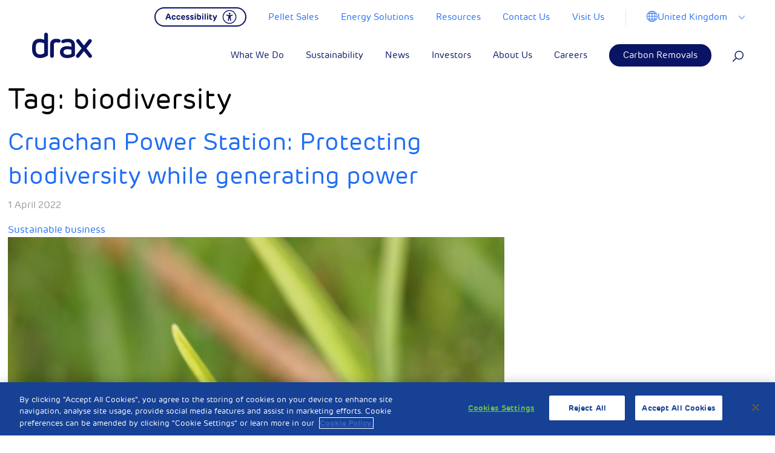

--- FILE ---
content_type: text/html; charset=UTF-8
request_url: https://www.drax.com/uk/tag/biodiversity/
body_size: 40093
content:

<!doctype html>

<html class="no-js" lang="en-US">

<head>
	<meta charset="utf-8">

	<!-- Force IE to use the latest rendering engine available -->
	<meta http-equiv="X-UA-Compatible" content="IE=edge">

	<!-- Mobile Meta -->
	<meta name="viewport" content="width=device-width, initial-scale=1, maximum-scale=1">
	<meta class="foundation-mq">

	<!-- <link rel="manifest" href="https://www.drax.com/uk/wp-content/themes/drax/assets/images/favicons/manifest.json" /> -->
	<link rel="shortcut icon" href="https://www.drax.com/uk/wp-content/themes/drax/assets/images/favicons/favicon.ico" type="image/x-icon" />
	<link rel="apple-touch-icon" sizes="57x57" href="https://www.drax.com/uk/wp-content/themes/drax/assets/images/favicons/apple-icon-57x57.png">
	<link rel="apple-touch-icon" sizes="60x60" href="https://www.drax.com/uk/wp-content/themes/drax/assets/images/favicons/apple-icon-60x60.png">
	<link rel="apple-touch-icon" sizes="72x72" href="https://www.drax.com/uk/wp-content/themes/drax/assets/images/favicons/apple-icon-72x72.png">
	<link rel="apple-touch-icon" sizes="76x76" href="https://www.drax.com/uk/wp-content/themes/drax/assets/images/favicons/apple-icon-76x76.png">
	<link rel="apple-touch-icon" sizes="114x114" href="https://www.drax.com/uk/wp-content/themes/drax/assets/images/favicons/apple-icon-114x114.png">
	<link rel="apple-touch-icon" sizes="120x120" href="https://www.drax.com/uk/wp-content/themes/drax/assets/images/favicons/apple-icon-120x120.png">
	<link rel="apple-touch-icon" sizes="144x144" href="https://www.drax.com/uk/wp-content/themes/drax/assets/images/favicons/apple-icon-144x144.png">
	<link rel="apple-touch-icon" sizes="152x152" href="https://www.drax.com/uk/wp-content/themes/drax/assets/images/favicons/apple-icon-152x152.png">
	<link rel="apple-touch-icon" sizes="180x180" href="https://www.drax.com/uk/wp-content/themes/drax/assets/images/favicons/apple-icon-180x180.png">

	<link rel="icon" type="image/png" sizes="32x32" href="https://www.drax.com/uk/wp-content/themes/drax/assets/images/favicons/favicon-32x32.png">

	<link rel="icon" type="image/png" sizes="96x96" href="https://www.drax.com/uk/wp-content/themes/drax/assets/images/favicons/favicon-96x96.png">
	<link rel="icon" type="image/png" sizes="16x16" href="https://www.drax.com/uk/wp-content/themes/drax/assets/images/favicons/favicon-16x16.png">
	<meta name="msapplication-TileColor" content="#ffffff">

	<meta name="msapplication-TileImage" content="https://www.drax.com/uk/wp-content/themes/drax/assets/images/favicons/ms-icon-144x144.png">

	<meta name="theme-color" content="#ffffff">

	<link rel="pingback" href="https://www.drax.com/uk/xmlrpc.php">

	
			<!-- OneTrust Cookies Consent Notice start for drax.com -->
		<script type="text/javascript" src="https://cdn-ukwest.onetrust.com/consent/aed8b589-db02-43a6-9bd0-46757988391a/OtAutoBlock.js"></script>
		<script src="https://cdn-ukwest.onetrust.com/scripttemplates/otSDKStub.js" data-ot-ignore type="text/javascript" charset="UTF-8" data-domain-script="aed8b589-db02-43a6-9bd0-46757988391a"></script>
		<script type="text/javascript">
			function OptanonWrapper() {}
		</script>
		<!-- OneTrust Cookies Consent Notice end for drax.com —>
	    		
		
		<!-- Facebook Pixel Code <script type="text/plain" class="optanon-category-3"> -->
		<script type="text/plain" class="optanon-category-3">
			!function(f,b,e,v,n,t,s)
		{if(f.fbq)return;n=f.fbq=function(){n.callMethod?
		n.callMethod.apply(n,arguments):n.queue.push(arguments)};
		if(!f._fbq)f._fbq=n;n.push=n;n.loaded=!0;n.version='2.0';
		n.queue=[];t=b.createElement(e);t.async=!0;
		t.src=v;s=b.getElementsByTagName(e)[0];
		s.parentNode.insertBefore(t,s)}(window,document,'script',
		'https://connect.facebook.net/en_US/fbevents.js');
		fbq('init', '222223028269897');
		fbq('track', 'PageView');
		</script>
		<noscript>
			<img height="1" width="1"
				src="https://www.facebook.com/tr?id=222223028269897&ev=PageView
		&noscript=1" />
		</noscript>
		<!-- End Facebook Pixel Code -->

		<!-- Reddit Conversion Pixel <script type="text/plain" class="optanon-category-3"> -->
		<script type="text/plain" class="optanon-category-3">
			var now=Date.now();var i=new Image();i.src="https://alb.reddit.com/snoo.gif?q=CAAHAAABAAoACQAAAAdUkhSWAA==&s=EGB59pM1c2B6xFR3al8kqpaX7AkcZ7t3VhjkuyoStQ0=&ts="+now;
		</script>
		<noscript>
			<img height="1" width="1" style="display:none"
				src="https://alb.reddit.com/snoo.gif?q=CAAHAAABAAoACQAAAAdUkhSWAA==&s=EGB59pM1c2B6xFR3al8kqpaX7AkcZ7t3VhjkuyoStQ0=" />
		</noscript>
		<!-- DO NOT MODIFY -->
		<!-- End Reddit Conversion Pixel -->

		<!-- Google Tag Manager -->
		<script>
			(function(w, d, s, l, i) {
				w[l] = w[l] || [];
				w[l].push({
					'gtm.start': new Date().getTime(),
					event: 'gtm.js'
				});
				var f = d.getElementsByTagName(s)[0],
					j = d.createElement(s),
					dl = l != 'dataLayer' ? '&l=' + l : '';
				j.async = true;
				j.src =
					'https://www.googletagmanager.com/gtm.js?id=' + i + dl;
				f.parentNode.insertBefore(j, f);
			})(window, document, 'script', 'dataLayer', 'GTM-PWNKWXD');
		</script>
		<!-- End Google Tag Manager -->
		<meta name="facebook-domain-verification" content="495gk3wscrxxccdpjrl9gopl16c0ia" />



		<meta name='robots' content='noindex, follow' />

	<!-- This site is optimized with the Yoast SEO plugin v26.6 - https://yoast.com/wordpress/plugins/seo/ -->
	<title>biodiversity Archives - Drax UK</title>
	<meta property="og:locale" content="en_US" />
	<meta property="og:type" content="article" />
	<meta property="og:title" content="biodiversity Archives - Drax UK" />
	<meta property="og:url" content="https://www.drax.com/uk/tag/biodiversity/" />
	<meta property="og:site_name" content="Drax UK" />
	<meta name="twitter:card" content="summary_large_image" />
	<script type="application/ld+json" class="yoast-schema-graph">{"@context":"https://schema.org","@graph":[{"@type":"CollectionPage","@id":"https://www.drax.com/uk/tag/biodiversity/","url":"https://www.drax.com/uk/tag/biodiversity/","name":"biodiversity Archives - Drax UK","isPartOf":{"@id":"https://www.drax.com/uk/#website"},"primaryImageOfPage":{"@id":"https://www.drax.com/uk/tag/biodiversity/#primaryimage"},"image":{"@id":"https://www.drax.com/uk/tag/biodiversity/#primaryimage"},"thumbnailUrl":"https://www.drax.com/uk/wp-content/uploads/sites/8/2022/04/Unknown-2-scaled.jpeg","breadcrumb":{"@id":"https://www.drax.com/uk/tag/biodiversity/#breadcrumb"},"inLanguage":"en-US"},{"@type":"ImageObject","inLanguage":"en-US","@id":"https://www.drax.com/uk/tag/biodiversity/#primaryimage","url":"https://www.drax.com/uk/wp-content/uploads/sites/8/2022/04/Unknown-2-scaled.jpeg","contentUrl":"https://www.drax.com/uk/wp-content/uploads/sites/8/2022/04/Unknown-2-scaled.jpeg","width":2560,"height":1920,"caption":"OLYMPUS DIGITAL CAMERA"},{"@type":"BreadcrumbList","@id":"https://www.drax.com/uk/tag/biodiversity/#breadcrumb","itemListElement":[{"@type":"ListItem","position":1,"name":"Home","item":"https://www.drax.com/uk/"},{"@type":"ListItem","position":2,"name":"biodiversity"}]},{"@type":"WebSite","@id":"https://www.drax.com/uk/#website","url":"https://www.drax.com/uk/","name":"Drax UK","description":"Drax is enabling a zero carbon, lower cost energy future","potentialAction":[{"@type":"SearchAction","target":{"@type":"EntryPoint","urlTemplate":"https://www.drax.com/uk/?s={search_term_string}"},"query-input":{"@type":"PropertyValueSpecification","valueRequired":true,"valueName":"search_term_string"}}],"inLanguage":"en-US"}]}</script>
	<!-- / Yoast SEO plugin. -->


<link rel='dns-prefetch' href='//res.cloudinary.com' />
<link rel='preconnect' href='https://res.cloudinary.com' />
<link rel="alternate" type="application/rss+xml" title="Drax UK &raquo; Feed" href="https://www.drax.com/uk/feed/" />
<link rel="alternate" type="application/rss+xml" title="Drax UK &raquo; Comments Feed" href="https://www.drax.com/uk/comments/feed/" />
<link rel="alternate" type="application/rss+xml" title="Drax UK &raquo; biodiversity Tag Feed" href="https://www.drax.com/uk/tag/biodiversity/feed/" />
		<!-- This site uses the Google Analytics by MonsterInsights plugin v8.23.1 - Using Analytics tracking - https://www.monsterinsights.com/ -->
		<!-- Note: MonsterInsights is not currently configured on this site. The site owner needs to authenticate with Google Analytics in the MonsterInsights settings panel. -->
					<!-- No tracking code set -->
				<!-- / Google Analytics by MonsterInsights -->
		<style id='wp-img-auto-sizes-contain-inline-css' type='text/css'>
img:is([sizes=auto i],[sizes^="auto," i]){contain-intrinsic-size:3000px 1500px}
/*# sourceURL=wp-img-auto-sizes-contain-inline-css */
</style>
<style id='wp-emoji-styles-inline-css' type='text/css'>

	img.wp-smiley, img.emoji {
		display: inline !important;
		border: none !important;
		box-shadow: none !important;
		height: 1em !important;
		width: 1em !important;
		margin: 0 0.07em !important;
		vertical-align: -0.1em !important;
		background: none !important;
		padding: 0 !important;
	}
/*# sourceURL=wp-emoji-styles-inline-css */
</style>
<style id='wp-block-library-inline-css' type='text/css'>
:root{--wp-block-synced-color:#7a00df;--wp-block-synced-color--rgb:122,0,223;--wp-bound-block-color:var(--wp-block-synced-color);--wp-editor-canvas-background:#ddd;--wp-admin-theme-color:#007cba;--wp-admin-theme-color--rgb:0,124,186;--wp-admin-theme-color-darker-10:#006ba1;--wp-admin-theme-color-darker-10--rgb:0,107,160.5;--wp-admin-theme-color-darker-20:#005a87;--wp-admin-theme-color-darker-20--rgb:0,90,135;--wp-admin-border-width-focus:2px}@media (min-resolution:192dpi){:root{--wp-admin-border-width-focus:1.5px}}.wp-element-button{cursor:pointer}:root .has-very-light-gray-background-color{background-color:#eee}:root .has-very-dark-gray-background-color{background-color:#313131}:root .has-very-light-gray-color{color:#eee}:root .has-very-dark-gray-color{color:#313131}:root .has-vivid-green-cyan-to-vivid-cyan-blue-gradient-background{background:linear-gradient(135deg,#00d084,#0693e3)}:root .has-purple-crush-gradient-background{background:linear-gradient(135deg,#34e2e4,#4721fb 50%,#ab1dfe)}:root .has-hazy-dawn-gradient-background{background:linear-gradient(135deg,#faaca8,#dad0ec)}:root .has-subdued-olive-gradient-background{background:linear-gradient(135deg,#fafae1,#67a671)}:root .has-atomic-cream-gradient-background{background:linear-gradient(135deg,#fdd79a,#004a59)}:root .has-nightshade-gradient-background{background:linear-gradient(135deg,#330968,#31cdcf)}:root .has-midnight-gradient-background{background:linear-gradient(135deg,#020381,#2874fc)}:root{--wp--preset--font-size--normal:16px;--wp--preset--font-size--huge:42px}.has-regular-font-size{font-size:1em}.has-larger-font-size{font-size:2.625em}.has-normal-font-size{font-size:var(--wp--preset--font-size--normal)}.has-huge-font-size{font-size:var(--wp--preset--font-size--huge)}.has-text-align-center{text-align:center}.has-text-align-left{text-align:left}.has-text-align-right{text-align:right}.has-fit-text{white-space:nowrap!important}#end-resizable-editor-section{display:none}.aligncenter{clear:both}.items-justified-left{justify-content:flex-start}.items-justified-center{justify-content:center}.items-justified-right{justify-content:flex-end}.items-justified-space-between{justify-content:space-between}.screen-reader-text{border:0;clip-path:inset(50%);height:1px;margin:-1px;overflow:hidden;padding:0;position:absolute;width:1px;word-wrap:normal!important}.screen-reader-text:focus{background-color:#ddd;clip-path:none;color:#444;display:block;font-size:1em;height:auto;left:5px;line-height:normal;padding:15px 23px 14px;text-decoration:none;top:5px;width:auto;z-index:100000}html :where(.has-border-color){border-style:solid}html :where([style*=border-top-color]){border-top-style:solid}html :where([style*=border-right-color]){border-right-style:solid}html :where([style*=border-bottom-color]){border-bottom-style:solid}html :where([style*=border-left-color]){border-left-style:solid}html :where([style*=border-width]){border-style:solid}html :where([style*=border-top-width]){border-top-style:solid}html :where([style*=border-right-width]){border-right-style:solid}html :where([style*=border-bottom-width]){border-bottom-style:solid}html :where([style*=border-left-width]){border-left-style:solid}html :where(img[class*=wp-image-]){height:auto;max-width:100%}:where(figure){margin:0 0 1em}html :where(.is-position-sticky){--wp-admin--admin-bar--position-offset:var(--wp-admin--admin-bar--height,0px)}@media screen and (max-width:600px){html :where(.is-position-sticky){--wp-admin--admin-bar--position-offset:0px}}

/*# sourceURL=wp-block-library-inline-css */
</style><style id='global-styles-inline-css' type='text/css'>
:root{--wp--preset--aspect-ratio--square: 1;--wp--preset--aspect-ratio--4-3: 4/3;--wp--preset--aspect-ratio--3-4: 3/4;--wp--preset--aspect-ratio--3-2: 3/2;--wp--preset--aspect-ratio--2-3: 2/3;--wp--preset--aspect-ratio--16-9: 16/9;--wp--preset--aspect-ratio--9-16: 9/16;--wp--preset--color--black: #000000;--wp--preset--color--cyan-bluish-gray: #abb8c3;--wp--preset--color--white: #ffffff;--wp--preset--color--pale-pink: #f78da7;--wp--preset--color--vivid-red: #cf2e2e;--wp--preset--color--luminous-vivid-orange: #ff6900;--wp--preset--color--luminous-vivid-amber: #fcb900;--wp--preset--color--light-green-cyan: #7bdcb5;--wp--preset--color--vivid-green-cyan: #00d084;--wp--preset--color--pale-cyan-blue: #8ed1fc;--wp--preset--color--vivid-cyan-blue: #0693e3;--wp--preset--color--vivid-purple: #9b51e0;--wp--preset--gradient--vivid-cyan-blue-to-vivid-purple: linear-gradient(135deg,rgb(6,147,227) 0%,rgb(155,81,224) 100%);--wp--preset--gradient--light-green-cyan-to-vivid-green-cyan: linear-gradient(135deg,rgb(122,220,180) 0%,rgb(0,208,130) 100%);--wp--preset--gradient--luminous-vivid-amber-to-luminous-vivid-orange: linear-gradient(135deg,rgb(252,185,0) 0%,rgb(255,105,0) 100%);--wp--preset--gradient--luminous-vivid-orange-to-vivid-red: linear-gradient(135deg,rgb(255,105,0) 0%,rgb(207,46,46) 100%);--wp--preset--gradient--very-light-gray-to-cyan-bluish-gray: linear-gradient(135deg,rgb(238,238,238) 0%,rgb(169,184,195) 100%);--wp--preset--gradient--cool-to-warm-spectrum: linear-gradient(135deg,rgb(74,234,220) 0%,rgb(151,120,209) 20%,rgb(207,42,186) 40%,rgb(238,44,130) 60%,rgb(251,105,98) 80%,rgb(254,248,76) 100%);--wp--preset--gradient--blush-light-purple: linear-gradient(135deg,rgb(255,206,236) 0%,rgb(152,150,240) 100%);--wp--preset--gradient--blush-bordeaux: linear-gradient(135deg,rgb(254,205,165) 0%,rgb(254,45,45) 50%,rgb(107,0,62) 100%);--wp--preset--gradient--luminous-dusk: linear-gradient(135deg,rgb(255,203,112) 0%,rgb(199,81,192) 50%,rgb(65,88,208) 100%);--wp--preset--gradient--pale-ocean: linear-gradient(135deg,rgb(255,245,203) 0%,rgb(182,227,212) 50%,rgb(51,167,181) 100%);--wp--preset--gradient--electric-grass: linear-gradient(135deg,rgb(202,248,128) 0%,rgb(113,206,126) 100%);--wp--preset--gradient--midnight: linear-gradient(135deg,rgb(2,3,129) 0%,rgb(40,116,252) 100%);--wp--preset--font-size--small: 13px;--wp--preset--font-size--medium: 20px;--wp--preset--font-size--large: 36px;--wp--preset--font-size--x-large: 42px;--wp--preset--spacing--20: 0.44rem;--wp--preset--spacing--30: 0.67rem;--wp--preset--spacing--40: 1rem;--wp--preset--spacing--50: 1.5rem;--wp--preset--spacing--60: 2.25rem;--wp--preset--spacing--70: 3.38rem;--wp--preset--spacing--80: 5.06rem;--wp--preset--shadow--natural: 6px 6px 9px rgba(0, 0, 0, 0.2);--wp--preset--shadow--deep: 12px 12px 50px rgba(0, 0, 0, 0.4);--wp--preset--shadow--sharp: 6px 6px 0px rgba(0, 0, 0, 0.2);--wp--preset--shadow--outlined: 6px 6px 0px -3px rgb(255, 255, 255), 6px 6px rgb(0, 0, 0);--wp--preset--shadow--crisp: 6px 6px 0px rgb(0, 0, 0);}:where(.is-layout-flex){gap: 0.5em;}:where(.is-layout-grid){gap: 0.5em;}body .is-layout-flex{display: flex;}.is-layout-flex{flex-wrap: wrap;align-items: center;}.is-layout-flex > :is(*, div){margin: 0;}body .is-layout-grid{display: grid;}.is-layout-grid > :is(*, div){margin: 0;}:where(.wp-block-columns.is-layout-flex){gap: 2em;}:where(.wp-block-columns.is-layout-grid){gap: 2em;}:where(.wp-block-post-template.is-layout-flex){gap: 1.25em;}:where(.wp-block-post-template.is-layout-grid){gap: 1.25em;}.has-black-color{color: var(--wp--preset--color--black) !important;}.has-cyan-bluish-gray-color{color: var(--wp--preset--color--cyan-bluish-gray) !important;}.has-white-color{color: var(--wp--preset--color--white) !important;}.has-pale-pink-color{color: var(--wp--preset--color--pale-pink) !important;}.has-vivid-red-color{color: var(--wp--preset--color--vivid-red) !important;}.has-luminous-vivid-orange-color{color: var(--wp--preset--color--luminous-vivid-orange) !important;}.has-luminous-vivid-amber-color{color: var(--wp--preset--color--luminous-vivid-amber) !important;}.has-light-green-cyan-color{color: var(--wp--preset--color--light-green-cyan) !important;}.has-vivid-green-cyan-color{color: var(--wp--preset--color--vivid-green-cyan) !important;}.has-pale-cyan-blue-color{color: var(--wp--preset--color--pale-cyan-blue) !important;}.has-vivid-cyan-blue-color{color: var(--wp--preset--color--vivid-cyan-blue) !important;}.has-vivid-purple-color{color: var(--wp--preset--color--vivid-purple) !important;}.has-black-background-color{background-color: var(--wp--preset--color--black) !important;}.has-cyan-bluish-gray-background-color{background-color: var(--wp--preset--color--cyan-bluish-gray) !important;}.has-white-background-color{background-color: var(--wp--preset--color--white) !important;}.has-pale-pink-background-color{background-color: var(--wp--preset--color--pale-pink) !important;}.has-vivid-red-background-color{background-color: var(--wp--preset--color--vivid-red) !important;}.has-luminous-vivid-orange-background-color{background-color: var(--wp--preset--color--luminous-vivid-orange) !important;}.has-luminous-vivid-amber-background-color{background-color: var(--wp--preset--color--luminous-vivid-amber) !important;}.has-light-green-cyan-background-color{background-color: var(--wp--preset--color--light-green-cyan) !important;}.has-vivid-green-cyan-background-color{background-color: var(--wp--preset--color--vivid-green-cyan) !important;}.has-pale-cyan-blue-background-color{background-color: var(--wp--preset--color--pale-cyan-blue) !important;}.has-vivid-cyan-blue-background-color{background-color: var(--wp--preset--color--vivid-cyan-blue) !important;}.has-vivid-purple-background-color{background-color: var(--wp--preset--color--vivid-purple) !important;}.has-black-border-color{border-color: var(--wp--preset--color--black) !important;}.has-cyan-bluish-gray-border-color{border-color: var(--wp--preset--color--cyan-bluish-gray) !important;}.has-white-border-color{border-color: var(--wp--preset--color--white) !important;}.has-pale-pink-border-color{border-color: var(--wp--preset--color--pale-pink) !important;}.has-vivid-red-border-color{border-color: var(--wp--preset--color--vivid-red) !important;}.has-luminous-vivid-orange-border-color{border-color: var(--wp--preset--color--luminous-vivid-orange) !important;}.has-luminous-vivid-amber-border-color{border-color: var(--wp--preset--color--luminous-vivid-amber) !important;}.has-light-green-cyan-border-color{border-color: var(--wp--preset--color--light-green-cyan) !important;}.has-vivid-green-cyan-border-color{border-color: var(--wp--preset--color--vivid-green-cyan) !important;}.has-pale-cyan-blue-border-color{border-color: var(--wp--preset--color--pale-cyan-blue) !important;}.has-vivid-cyan-blue-border-color{border-color: var(--wp--preset--color--vivid-cyan-blue) !important;}.has-vivid-purple-border-color{border-color: var(--wp--preset--color--vivid-purple) !important;}.has-vivid-cyan-blue-to-vivid-purple-gradient-background{background: var(--wp--preset--gradient--vivid-cyan-blue-to-vivid-purple) !important;}.has-light-green-cyan-to-vivid-green-cyan-gradient-background{background: var(--wp--preset--gradient--light-green-cyan-to-vivid-green-cyan) !important;}.has-luminous-vivid-amber-to-luminous-vivid-orange-gradient-background{background: var(--wp--preset--gradient--luminous-vivid-amber-to-luminous-vivid-orange) !important;}.has-luminous-vivid-orange-to-vivid-red-gradient-background{background: var(--wp--preset--gradient--luminous-vivid-orange-to-vivid-red) !important;}.has-very-light-gray-to-cyan-bluish-gray-gradient-background{background: var(--wp--preset--gradient--very-light-gray-to-cyan-bluish-gray) !important;}.has-cool-to-warm-spectrum-gradient-background{background: var(--wp--preset--gradient--cool-to-warm-spectrum) !important;}.has-blush-light-purple-gradient-background{background: var(--wp--preset--gradient--blush-light-purple) !important;}.has-blush-bordeaux-gradient-background{background: var(--wp--preset--gradient--blush-bordeaux) !important;}.has-luminous-dusk-gradient-background{background: var(--wp--preset--gradient--luminous-dusk) !important;}.has-pale-ocean-gradient-background{background: var(--wp--preset--gradient--pale-ocean) !important;}.has-electric-grass-gradient-background{background: var(--wp--preset--gradient--electric-grass) !important;}.has-midnight-gradient-background{background: var(--wp--preset--gradient--midnight) !important;}.has-small-font-size{font-size: var(--wp--preset--font-size--small) !important;}.has-medium-font-size{font-size: var(--wp--preset--font-size--medium) !important;}.has-large-font-size{font-size: var(--wp--preset--font-size--large) !important;}.has-x-large-font-size{font-size: var(--wp--preset--font-size--x-large) !important;}
/*# sourceURL=global-styles-inline-css */
</style>

<style id='classic-theme-styles-inline-css' type='text/css'>
/*! This file is auto-generated */
.wp-block-button__link{color:#fff;background-color:#32373c;border-radius:9999px;box-shadow:none;text-decoration:none;padding:calc(.667em + 2px) calc(1.333em + 2px);font-size:1.125em}.wp-block-file__button{background:#32373c;color:#fff;text-decoration:none}
/*# sourceURL=/wp-includes/css/classic-themes.min.css */
</style>
<link rel='stylesheet' id='contact-form-7-css' href='https://www.drax.com/uk/wp-content/plugins/contact-form-7/includes/css/styles.css?ver=6.1.4' type='text/css' media='all' />
<link rel='stylesheet' id='tablepress-default-css' href='https://www.drax.com/uk/wp-content/plugins/tablepress/css/build/default.css?ver=3.2.6' type='text/css' media='all' />
<link rel='stylesheet' id='site-css-css' href='https://www.drax.com/uk/wp-content/themes/drax/assets/styles/style.css?ver=1738680552' type='text/css' media='all' />
<script type="text/javascript">
/* <![CDATA[ */
var CLDLB = {"image_optimization":"on","image_format":"auto","image_quality":"auto","enable_breakpoints":"off","breakpoints":3,"bytes_step":200,"max_width":3840,"min_width":800,"image_preview":"https:\/\/res.cloudinary.com\/demo\/image\/upload\/w_600\/sample.jpg","video_player":"wp","video_controls":"on","video_loop":"off","video_autoplay_mode":"off","video_limit_bitrate":"off","video_bitrate":"500","video_optimization":"on","video_format":"auto","video_quality":"auto","image_delivery":"on","image_freeform":"","svg_support":"off","crop_sizes":"","video_delivery":"on","adaptive_streaming":"off","adaptive_streaming_mode":"mpd","video_freeform":"","video_preview":"","use_lazy_load":"on","lazy_threshold":"100px","lazy_custom_color":"rgba(153,153,153,0.5)","lazy_animate":"on","lazy_placeholder":"blur","dpr":"2X","lazyload_preview":"https:\/\/res.cloudinary.com\/demo\/image\/upload\/w_600\/sample.jpg","pixel_step":200,"breakpoints_preview":"https:\/\/res.cloudinary.com\/demo\/image\/upload\/w_600\/sample.jpg","placeholder":"e_blur:2000,q_1,f_auto","base_url":"https:\/\/res.cloudinary.com\/dgofwp0my"};!function(){const e={deviceDensity:window.devicePixelRatio?window.devicePixelRatio:"auto",density:null,config:CLDLB||{},lazyThreshold:0,enabled:!1,sizeBands:[],iObserver:null,pObserver:null,rObserver:null,aboveFold:!0,minPlaceholderThreshold:500,bind(e){e.CLDbound=!0,this.enabled||this._init();const t=e.dataset.size.split(" ");e.originalWidth=t[0],e.originalHeight=t[1],this.pObserver?(this.aboveFold&&this.inInitialView(e)?this.buildImage(e):(this.pObserver.observe(e),this.iObserver.observe(e)),e.addEventListener("error",(t=>{e.srcset="",e.src='data:image/svg+xml;utf8,<svg xmlns="http://www.w3.org/2000/svg"><rect width="100%" height="100%" fill="rgba(0,0,0,0.1)"/><text x="50%" y="50%" fill="red" text-anchor="middle" dominant-baseline="middle">%26%23x26A0%3B︎</text></svg>',this.rObserver.unobserve(e)}))):this.setupFallback(e)},buildImage(e){e.dataset.srcset?(e.cld_loaded=!0,e.srcset=e.dataset.srcset):(e.src=this.getSizeURL(e),e.dataset.responsive&&this.rObserver.observe(e))},inInitialView(e){const t=e.getBoundingClientRect();return this.aboveFold=t.top<window.innerHeight+this.lazyThreshold,this.aboveFold},setupFallback(e){const t=[];this.sizeBands.forEach((i=>{if(i<=e.originalWidth){let s=this.getSizeURL(e,i,!0)+` ${i}w`;-1===t.indexOf(s)&&t.push(s)}})),e.srcset=t.join(","),e.sizes=`(max-width: ${e.originalWidth}px) 100vw, ${e.originalWidth}px`},_init(){this.enabled=!0,this._calcThreshold(),this._getDensity();let e=parseInt(this.config.max_width);const t=parseInt(this.config.min_width),i=parseInt(this.config.pixel_step);for(;e-i>=t;)e-=i,this.sizeBands.push(e);"undefined"!=typeof IntersectionObserver&&this._setupObservers(),this.enabled=!0},_setupObservers(){const e={rootMargin:this.lazyThreshold+"px 0px "+this.lazyThreshold+"px 0px"},t=this.minPlaceholderThreshold<2*this.lazyThreshold?2*this.lazyThreshold:this.minPlaceholderThreshold,i={rootMargin:t+"px 0px "+t+"px 0px"};this.rObserver=new ResizeObserver(((e,t)=>{e.forEach((e=>{e.target.cld_loaded&&e.contentRect.width>=e.target.cld_loaded&&(e.target.src=this.getSizeURL(e.target))}))})),this.iObserver=new IntersectionObserver(((e,t)=>{e.forEach((e=>{e.isIntersecting&&(this.buildImage(e.target),t.unobserve(e.target),this.pObserver.unobserve(e.target))}))}),e),this.pObserver=new IntersectionObserver(((e,t)=>{e.forEach((e=>{e.isIntersecting&&(e.target.src=this.getPlaceholderURL(e.target),t.unobserve(e.target))}))}),i)},_calcThreshold(){const e=this.config.lazy_threshold.replace(/[^0-9]/g,"");let t=0;switch(this.config.lazy_threshold.replace(/[0-9]/g,"").toLowerCase()){case"em":t=parseFloat(getComputedStyle(document.body).fontSize)*e;break;case"rem":t=parseFloat(getComputedStyle(document.documentElement).fontSize)*e;break;case"vh":t=window.innerHeight/e*100;break;default:t=e}this.lazyThreshold=parseInt(t,10)},_getDensity(){let e=this.config.dpr?this.config.dpr.replace("X",""):"off";if("off"===e)return this.density=1,1;let t=this.deviceDensity;"max"!==e&&"auto"!==t&&(e=parseFloat(e),t=t>Math.ceil(e)?e:t),this.density=t},scaleWidth(e,t,i){const s=parseInt(this.config.max_width),r=Math.round(s/i);if(!t){t=e.width;let a=Math.round(t/i);for(;-1===this.sizeBands.indexOf(t)&&a<r&&t<s;)t++,a=Math.round(t/i)}return t>s&&(t=s),e.originalWidth<t&&(t=e.originalWidth),t},scaleSize(e,t,i){const s=e.dataset.crop?parseFloat(e.dataset.crop):(e.originalWidth/e.originalHeight).toFixed(2),r=this.scaleWidth(e,t,s),a=Math.round(r/s),o=[];return e.dataset.transformationCrop?o.push(e.dataset.transformationCrop):e.dataset.crop||(o.push(e.dataset.crop?"c_fill":"c_scale"),e.dataset.crop&&o.push("g_auto")),o.push("w_"+r),o.push("h_"+a),i&&1!==this.density&&o.push("dpr_"+this.density),e.cld_loaded=r,{transformation:o.join(","),nameExtension:r+"x"+a}},getDeliveryMethod:e=>e.dataset.seo&&"upload"===e.dataset.delivery?"images":"image/"+e.dataset.delivery,getSizeURL(e,t){const i=this.scaleSize(e,t,!0);return[this.config.base_url,this.getDeliveryMethod(e),"upload"===e.dataset.delivery?i.transformation:"",e.dataset.transformations,"v"+e.dataset.version,e.dataset.publicId+"?_i=AA"].filter(this.empty).join("/")},getPlaceholderURL(e){e.cld_placehold=!0;const t=this.scaleSize(e,null,!1);return[this.config.base_url,this.getDeliveryMethod(e),t.transformation,this.config.placeholder,e.dataset.publicId].filter(this.empty).join("/")},empty:e=>void 0!==e&&0!==e.length};window.CLDBind=t=>{t.CLDbound||e.bind(t)},window.initFallback=()=>{[...document.querySelectorAll('img[data-cloudinary="lazy"]')].forEach((e=>{CLDBind(e)}))},window.addEventListener("load",(()=>{initFallback()})),document.querySelector('script[src*="?cloudinary_lazy_load_loader"]')&&initFallback()}();
/* ]]> */
</script>
<script type="text/javascript" data-ot-ignore src="https://www.drax.com/uk/wp-includes/js/jquery/jquery.min.js?ver=3.7.1" id="jquery-core-js"></script>
<script type="text/javascript" data-ot-ignore src="https://www.drax.com/uk/wp-includes/js/jquery/jquery-migrate.min.js?ver=3.4.1" id="jquery-migrate-js"></script>
<link rel="https://api.w.org/" href="https://www.drax.com/uk/wp-json/" /><link rel="alternate" title="JSON" type="application/json" href="https://www.drax.com/uk/wp-json/wp/v2/tags/381" /> <style> .ppw-ppf-input-container { background-color: !important; padding: px!important; border-radius: px!important; } .ppw-ppf-input-container div.ppw-ppf-headline { font-size: px!important; font-weight: !important; color: !important; } .ppw-ppf-input-container div.ppw-ppf-desc { font-size: px!important; font-weight: !important; color: !important; } .ppw-ppf-input-container label.ppw-pwd-label { font-size: px!important; font-weight: !important; color: !important; } div.ppwp-wrong-pw-error { font-size: px!important; font-weight: !important; color: #dc3232!important; background: !important; } .ppw-ppf-input-container input[type='submit'] { color: !important; background: !important; } .ppw-ppf-input-container input[type='submit']:hover { color: !important; background: !important; } .ppw-ppf-desc-below { font-size: px!important; font-weight: !important; color: !important; } </style>  <style> .ppw-form { background-color: !important; padding: px!important; border-radius: px!important; } .ppw-headline.ppw-pcp-pf-headline { font-size: px!important; font-weight: !important; color: !important; } .ppw-description.ppw-pcp-pf-desc { font-size: px!important; font-weight: !important; color: !important; } .ppw-pcp-pf-desc-above-btn { display: block; } .ppw-pcp-pf-desc-below-form { font-size: px!important; font-weight: !important; color: !important; } .ppw-input label.ppw-pcp-password-label { font-size: px!important; font-weight: !important; color: !important; } .ppw-form input[type='submit'] { color: !important; background: !important; } .ppw-form input[type='submit']:hover { color: !important; background: !important; } div.ppw-error.ppw-pcp-pf-error-msg { font-size: px!important; font-weight: !important; color: #dc3232!important; background: !important; } </style> <script type="text/javascript">window.power_module = {
    "site_url":  "https://www.drax.com/uk",
    "ajax_action": "drax_get_latest_power_module",
    "endpoint": "wp-json/power_module/v1/get_latest.json"
}</script><script type="text/javascript">window.twitter_feed = {
		"site_url":  "https://www.drax.com/uk",
		"ajax_action": "drax_get_latest_tweets",
		"endpoint": "wp-json/twitter/v1/get_latest_tweets"
	}</script>		<style type="text/css" id="wp-custom-css">
			.home .twitter-wrapper {
	display: none;
}		</style>
		
</head>

<body class="archive tag tag-biodiversity tag-381 wp-theme-drax site-id-8">
	<div class="off-canvas-wrapper ">

		<div class="off-canvas-content" id="sticky-outer" data-off-canvas-content>

			<header class="header" role="banner">

				<!-- This navs will be applied to the topbar, above all content 
						  To see additional nav styles, visit the /parts directory -->
				
        <div data-sticky-container>
            <div class="top-bar" id="top-bar" data-sticky data-margin-top="0" data-sticky-on="large" style="width:100%">
                                <div class="top-menu-container show-for-large">
                    <div class="grid-container">
                        <div class="grid-x grid-padding-x align-right">
                            <div class="cell">
                                <ul class="menu horizontal">
	<li><button class="reciteme-icon" title="Accessibility Tools"><svg width="152" height="32" viewBox="0 0 152 32" fill="none" xmlns="http://www.w3.org/2000/svg">
<g clip-path="url(#clip0_706_8773)">
<path class="white" d="M136 1H16C7.72 1 1 7.72 1 16C1 24.28 7.72 31 16 31H136C144.28 31 151 24.28 151 16C151 7.72 144.28 1 136 1Z"  fill="white"/>
<path class="hover" d="M26.57 20.61C26.18 20.61 25.81 20.39 25.69 20.01L24.92 17.76H21.01L20.24 20.01C20.09 20.39 19.72 20.63 19.34 20.63C18.75 20.63 18.4 20.14 18.4 19.65C18.4 19.54 18.41 19.43 18.46 19.31L21.12 11.91C21.46 10.99 22.16 10.55 22.97 10.55C23.78 10.55 24.5 10.98 24.83 11.91L27.46 19.31C27.5 19.41 27.52 19.52 27.52 19.63C27.52 20.12 27.16 20.61 26.57 20.61ZM21.58 16.04H24.33L23.2 12.69C23.17 12.59 23.09 12.51 22.98 12.51C22.85 12.51 22.77 12.59 22.74 12.69L21.59 16.04H21.58Z" fill="#0A1465"/>
<path class="hover" d="M33.37 18.04C33.52 17.76 33.76 17.61 34.11 17.61C34.66 17.61 35.02 18.04 35.02 18.58C35.02 19.36 33.96 20.7 31.91 20.7C30.08 20.7 28.73 19.41 28.59 17.76C28.55 17.18 28.55 16.42 28.59 15.85C28.7 14.17 30.09 12.99 31.91 12.99C33.97 12.99 35.01 14.29 35.01 15.08C35.01 15.6 34.65 16.03 34.1 16.03C33.75 16.03 33.51 15.89 33.36 15.61C33.05 15.04 32.58 14.78 31.97 14.78C31.06 14.78 30.54 15.31 30.46 16.12C30.43 16.46 30.43 17.09 30.46 17.46C30.54 18.27 31.05 18.89 31.97 18.89C32.57 18.89 33.06 18.61 33.37 18.04Z" fill="#0A1465"/>
<path class="hover" d="M41.21 18.04C41.36 17.76 41.6 17.61 41.95 17.61C42.5 17.61 42.86 18.04 42.86 18.58C42.86 19.36 41.8 20.7 39.75 20.7C37.92 20.7 36.57 19.41 36.43 17.76C36.39 17.18 36.39 16.42 36.43 15.85C36.54 14.17 37.93 12.99 39.75 12.99C41.81 12.99 42.85 14.29 42.85 15.08C42.85 15.6 42.49 16.03 41.94 16.03C41.59 16.03 41.35 15.89 41.2 15.61C40.89 15.04 40.42 14.78 39.81 14.78C38.9 14.78 38.38 15.31 38.3 16.12C38.27 16.46 38.27 17.09 38.3 17.46C38.38 18.27 38.89 18.89 39.81 18.89C40.41 18.89 40.9 18.61 41.21 18.04Z" fill="#0A1465"/>
<path class="hover" d="M50.79 16.55C50.79 17.1 50.51 17.49 49.82 17.49H46.09V17.63C46.09 18.51 46.76 18.99 47.7 18.99C48.2 18.99 48.72 18.86 49.2 18.68C49.94 18.4 50.43 18.9 50.43 19.42C50.43 19.69 50.33 19.98 49.95 20.21C49.43 20.52 48.54 20.7 47.64 20.7C45.71 20.7 44.4 19.48 44.26 17.73C44.22 17.18 44.23 16.41 44.26 15.98C44.43 14.16 45.73 13 47.57 13C49.41 13 50.78 14.27 50.78 16.25V16.56L50.79 16.55ZM48.83 16.21C48.93 16.21 48.98 16.15 48.98 16.04C49.02 15.19 48.49 14.61 47.58 14.61C46.59 14.61 46.1 15.24 46.1 16.21H48.83Z" fill="#0A1465"/>
<path class="hover" d="M57.89 18.25C57.89 19.82 56.59 20.69 54.96 20.69C53.64 20.69 52.8 20.31 52.28 19.88C51.94 19.6 51.85 19.07 52.11 18.72C52.39 18.34 52.87 18.26 53.33 18.55C53.76 18.83 54.34 19.01 55 19.01C55.73 19.01 56.06 18.74 56.06 18.37C56.06 18.06 55.84 17.85 55.25 17.71C54.75 17.6 54.76 17.61 54.21 17.47C53.06 17.18 52.16 16.53 52.16 15.33C52.16 13.82 53.38 12.99 55.02 12.99C55.9 12.99 56.81 13.21 57.3 13.62C57.71 13.96 57.68 14.53 57.38 14.87C57.1 15.18 56.62 15.22 56.16 14.98C55.8 14.8 55.31 14.67 54.94 14.67C54.24 14.67 53.95 14.94 53.95 15.27C53.95 15.56 54.16 15.76 54.79 15.9L55.78 16.12C57.18 16.46 57.87 17.14 57.87 18.25H57.89Z" fill="#0A1465"/>
<path class="hover" d="M64.92 18.25C64.92 19.82 63.62 20.69 61.99 20.69C60.67 20.69 59.83 20.31 59.31 19.88C58.97 19.6 58.88 19.07 59.14 18.72C59.42 18.34 59.9 18.26 60.36 18.55C60.79 18.83 61.37 19.01 62.03 19.01C62.76 19.01 63.09 18.74 63.09 18.37C63.09 18.06 62.87 17.85 62.28 17.71C61.78 17.6 61.79 17.61 61.24 17.47C60.09 17.18 59.2 16.53 59.2 15.33C59.2 13.82 60.42 12.99 62.06 12.99C62.94 12.99 63.85 13.21 64.34 13.62C64.75 13.96 64.72 14.53 64.42 14.87C64.14 15.18 63.66 15.22 63.2 14.98C62.84 14.8 62.35 14.67 61.98 14.67C61.28 14.67 60.99 14.94 60.99 15.27C60.99 15.56 61.2 15.76 61.83 15.9L62.82 16.12C64.22 16.46 64.91 17.14 64.91 18.25H64.92Z" fill="#0A1465"/>
<path class="hover" d="M67.46 12.26C66.89 12.26 66.47 11.78 66.47 11.24C66.47 10.7 66.89 10.24 67.46 10.24C68.03 10.24 68.45 10.67 68.45 11.24C68.45 11.81 68 12.26 67.46 12.26ZM68.4 14V19.69C68.4 20.22 67.99 20.66 67.46 20.66C66.96 20.66 66.52 20.23 66.52 19.69V14C66.52 13.45 66.91 13.03 67.46 13.03C67.98 13.03 68.4 13.45 68.4 14Z" fill="#0A1465"/>
<path class="hover" d="M77.08 17.78C76.93 19.49 75.71 20.69 73.76 20.69C72.33 20.69 71.22 20.09 70.82 19.81C70.57 19.64 70.48 19.46 70.48 19.15V11.49C70.48 10.94 70.89 10.52 71.42 10.52C71.95 10.52 72.36 10.94 72.36 11.49V13.34C72.78 13.16 73.45 12.99 74.01 12.99C75.86 12.99 76.91 14.11 77.08 15.85C77.12 16.37 77.12 17.28 77.08 17.78ZM75.21 16.15C75.15 15.28 74.73 14.78 73.84 14.78C73.22 14.78 72.61 15 72.37 15.16V18.47C72.59 18.67 73.22 18.9 73.73 18.9C74.64 18.9 75.15 18.38 75.21 17.47C75.24 17.09 75.22 16.46 75.21 16.15Z" fill="#0A1465"/>
<path class="hover" d="M79.89 12.26C79.32 12.26 78.9 11.78 78.9 11.24C78.9 10.7 79.32 10.24 79.89 10.24C80.46 10.24 80.89 10.67 80.89 11.24C80.89 11.81 80.44 12.26 79.89 12.26ZM80.83 14V19.69C80.83 20.22 80.42 20.66 79.89 20.66C79.39 20.66 78.95 20.23 78.95 19.69V14C78.95 13.45 79.34 13.03 79.89 13.03C80.44 13.03 80.83 13.45 80.83 14Z" fill="#0A1465"/>
<path class="hover" d="M84.79 11.52V19.69C84.79 20.22 84.4 20.66 83.85 20.66C83.35 20.66 82.91 20.23 82.91 19.69V11.52C82.91 10.97 83.32 10.54 83.85 10.54C84.38 10.54 84.79 10.97 84.79 11.52Z" fill="#0A1465"/>
<path class="hover" d="M87.83 12.26C87.26 12.26 86.84 11.78 86.84 11.24C86.84 10.7 87.26 10.24 87.83 10.24C88.4 10.24 88.83 10.67 88.83 11.24C88.83 11.81 88.38 12.26 87.83 12.26ZM88.77 14V19.69C88.77 20.22 88.36 20.66 87.83 20.66C87.33 20.66 86.89 20.23 86.89 19.69V14C86.89 13.45 87.28 13.03 87.83 13.03C88.38 13.03 88.77 13.45 88.77 14Z" fill="#0A1465"/>
<path class="hover" d="M93.31 20.69C91.57 20.69 90.79 19.5 90.79 17.93V12.4C90.79 11.85 91.2 11.42 91.73 11.42C92.26 11.42 92.67 11.85 92.67 12.4V13.35H94.42C94.88 13.35 95.29 13.7 95.29 14.19C95.29 14.65 94.88 15 94.42 15H92.67V17.89C92.67 18.56 92.96 18.93 93.58 18.93C93.89 18.93 94.2 18.85 94.45 18.78C95.16 18.61 95.61 19.06 95.61 19.58C95.61 19.89 95.46 20.21 95.02 20.41C94.53 20.63 93.84 20.7 93.31 20.7V20.69Z" fill="#0A1465"/>
<path class="hover" d="M96.5 14.4C96.19 13.69 96.7 13.01 97.4 13.01C97.83 13.01 98.18 13.25 98.37 13.74L99.91 17.72C99.94 17.79 99.97 17.8 99.99 17.8C100.01 17.8 100.05 17.8 100.07 17.72L101.53 13.74C101.7 13.28 102.05 13.01 102.5 13.01C103.23 13.01 103.71 13.71 103.4 14.41L100.78 20.5C100.19 21.87 99.45 22.76 98.92 23.11C98.71 23.25 98.42 23.38 98.15 23.38C97.65 23.38 97.21 23.04 97.21 22.5C97.21 22.18 97.36 21.94 97.63 21.74C98.05 21.45 98.6 20.91 98.92 20.02L96.51 14.4H96.5Z" fill="#0A1465"/>
<path class="stroke" d="M124 26.67C129.893 26.67 134.67 21.8929 134.67 16C134.67 10.1071 129.893 5.33002 124 5.33002C118.107 5.33002 113.33 10.1071 113.33 16C113.33 21.8929 118.107 26.67 124 26.67Z" stroke="#0A1465" stroke-width="1.33"/>
<path class="hover" d="M124.08 12.25C123.79 12.25 123.51 12.16 123.27 12C123.03 11.84 122.84 11.61 122.73 11.35C122.62 11.08 122.59 10.79 122.65 10.51C122.71 10.23 122.84 9.96997 123.05 9.75997C123.25 9.55997 123.51 9.41997 123.8 9.35997C124.08 9.29997 124.38 9.32997 124.64 9.43997C124.91 9.54997 125.13 9.73997 125.29 9.97997C125.45 10.22 125.54 10.5 125.54 10.79C125.54 11.18 125.39 11.55 125.11 11.82C124.84 12.09 124.47 12.25 124.08 12.25Z" fill="#0A1465"/>
<path class="hover" d="M128.67 12.27H128.66H128.65C128.62 12.27 128.6 12.29 128.57 12.29C128.08 12.43 125.73 13.1 124.08 13.1C122.54 13.1 120.4 12.53 119.72 12.33C119.65 12.3 119.58 12.28 119.51 12.26C119.01 12.13 118.68 12.63 118.68 13.09C118.68 13.55 119.09 13.76 119.5 13.92L121.98 14.7C122.23 14.8 122.3 14.9 122.33 14.98C122.44 15.26 122.35 15.8 122.33 15.99L122.18 17.16L121.34 21.75C121.34 21.75 121.34 21.78 121.34 21.79V21.82C121.27 22.24 121.58 22.65 122.17 22.65C122.68 22.65 122.91 22.3 123 21.82C123.1 21.34 123.73 17.72 124.09 17.72C124.45 17.72 125.21 21.82 125.21 21.82C125.31 22.3 125.53 22.65 126.04 22.65C126.63 22.65 126.94 22.24 126.87 21.82C126.87 21.78 126.86 21.75 126.85 21.71L126 17.16L125.85 15.99C125.74 15.31 125.83 15.08 125.85 15.03C125.88 14.98 126.01 14.86 126.31 14.75L128.63 13.94C128.63 13.94 128.66 13.94 128.67 13.93C129.09 13.77 129.5 13.56 129.5 13.1C129.5 12.64 129.16 12.14 128.67 12.27Z" fill="#0A1465"/>
<path d="M136 1H16C7.72 1 1 7.72 1 16C1 24.28 7.72 31 16 31H136C144.28 31 151 24.28 151 16C151 7.72 144.28 1 136 1Z" stroke="#0A1465" stroke-width="2"/>
</g>
<defs>
<clipPath id="clip0_706_8773">
<rect width="152" height="32" fill="white"/>
</clipPath>
</defs>
</svg>
</button></li>
  						<li><a href="https://www.drax.com/uk/pellet-sales/" target="_self"  ><span data-text="Pellet Sales">Pellet Sales</span></a></li>
						
		

							<li><a href="https://www.drax.com/uk/drax-energy-solutions/" target="_self"  ><span data-text="Energy Solutions">Energy Solutions</span></a></li>
						
		

							<li><a href="https://www.drax.com/resources/" target="_self"  ><span data-text="Resources">Resources</span></a></li>
						
		

							<li><a href="#dropdown-contact-us" data-toggle="dropdown-contact-us" ><span data-text="Contact Us">Contact Us</span></a></li>
					
		

							<li><a href="#dropdown-visit-us" data-toggle="dropdown-visit-us" ><span data-text="Visit Us">Visit Us</span></a></li>
					
		

		<li>
        <a  data-toggle="dropdown-sites" class="site-toggle">
			<svg width="14" height="14" viewBox="0 0 14 14" fill="none" xmlns="http://www.w3.org/2000/svg">
	<path fill-rule="evenodd" clip-rule="evenodd" d="M7 0C10.866 0 14 3.13401 14 7C14 10.866 10.866 14 7 14C3.13401 14 0 10.866 0 7C0 3.13401 3.13401 0 7 0ZM7.35 13.2663C8.05797 13.1301 8.77518 12.5803 9.3696 11.5896C9.50644 11.3615 9.63375 11.1143 9.74986 10.85H7.35V13.2663ZM6.65 13.2663V10.85H4.25014C4.36625 11.1143 4.49356 11.3615 4.6304 11.5896C5.22482 12.5803 5.94203 13.1301 6.65 13.2663ZM7.35 10.15H10.0176C10.2908 9.32249 10.4624 8.37246 10.4945 7.35H7.35V10.15ZM6.65 7.35V10.15H3.98242C3.70923 9.32249 3.53757 8.37246 3.50548 7.35H6.65ZM7.35 6.65H10.4945C10.4624 5.62754 10.2908 4.67751 10.0176 3.85H7.35V6.65ZM6.65 3.85V6.65H3.50548C3.53757 5.62754 3.70923 4.67751 3.98242 3.85H6.65ZM7.35 3.15H9.74986C9.63375 2.88572 9.50644 2.63846 9.3696 2.4104C8.77518 1.41969 8.05797 0.869854 7.35 0.733719V3.15ZM6.65 0.733719V3.15H4.25014C4.36625 2.88572 4.49356 2.63846 4.6304 2.4104C5.22482 1.41969 5.94203 0.869854 6.65 0.733719ZM10.5082 10.85C10.1892 11.6559 9.77292 12.3454 9.28721 12.872C10.3617 12.4531 11.293 11.7479 11.9871 10.85H10.5082ZM12.4572 10.15H10.7517C11.0088 9.30126 11.1652 8.35341 11.1948 7.35H13.2904C13.2348 8.36616 12.9383 9.31819 12.4572 10.15ZM3.24826 10.15H1.54283C1.06165 9.31819 0.765201 8.36616 0.709558 7.35H2.80516C2.8348 8.35341 2.99122 9.30126 3.24826 10.15ZM2.01288 10.85H3.49175C3.81078 11.6559 4.22708 12.3454 4.71279 12.872C3.63829 12.4531 2.70704 11.7479 2.01288 10.85ZM9.28721 1.12803C9.77293 1.65464 10.1892 2.34412 10.5083 3.15H11.9871C11.293 2.25214 10.3617 1.54687 9.28721 1.12803ZM12.4572 3.85H10.7517C11.0088 4.69874 11.1652 5.64659 11.1948 6.65H13.2904C13.2348 5.63384 12.9383 4.68181 12.4572 3.85ZM4.71279 1.12803C4.22708 1.65464 3.81077 2.34412 3.49175 3.15H2.01288C2.70704 2.25214 3.63828 1.54687 4.71279 1.12803ZM1.54283 3.85H3.24826C2.99122 4.69874 2.8348 5.64659 2.80516 6.65H0.709558C0.765201 5.63384 1.06165 4.68181 1.54283 3.85Z" fill="#0A1465"/>
	</svg>            <span>
                
                United Kingdom            </span>
        </a>
        
    </li>
</ul>                            </div>
                        </div>
                        
                        <div class="dropdown-pane menu-dropdown meta-dropdown" id="dropdown-pellet-sales" data-dropdown data-hover="false" data-hover-pane="false" data-auto-focus="true">
	<a href="#" class="close-menu" data-close="dropdown-pellet-sales">
		<svg xmlns="http://www.w3.org/2000/svg" width="48" height="48" viewBox="0 0 48 48">
			<g fill="none" fill-rule="evenodd">
				<g>
					<g>
						<path d="M0 0H48V48H0z" transform="translate(-1376 -287) translate(1376 287)"/>
						<g stroke="#216EF2" stroke-linecap="square" stroke-width="3">
							<path d="M0 0L18 18M18 0L0 18" transform="translate(-1376 -287) translate(1376 287) translate(15 15)"/>
						</g>
					</g>
				</g>
			</g>
		</svg>
	</a>
		<div class="grid-container">
		<div class="grid-x">
			<div class="cell large-3 title-wrapper">
				<h3>Pellet Sales</h3>
				<p>We believe investing in our people goes hand-in-hand with enabling the green energy transformation and positive future growth.</p>
				
			</div>
			<div class="cell large-3 submenu-wrapper">
				<ul id="menu-careers" class="menu-depth-1 menu"><li id="menu-item-16635" class="menu-item menu-item-type-custom menu-item-object-custom menu-item-has-children"><a href="https://www.drax.com/careers/why-drax/"><span>Why Drax?</span></a>
<ul class="sub-menu menu-depth-2" aria-hidden="true" aria-label="submenu">
	<li id="menu-item-16636" class="menu-item menu-item-type-custom menu-item-object-custom"><a href="https://www.drax.com/careers/why-drax/purpose-culture-values/"><span>Purpose, Culture &#038; Values</span></a></li>
	<li id="menu-item-16637" class="menu-item menu-item-type-custom menu-item-object-custom"><a href="https://www.drax.com/careers/why-drax/diversity-equity-inclusion/"><span>Diversity, Equity &#038; Inclusion</span></a></li>
	<li id="menu-item-16638" class="menu-item menu-item-type-custom menu-item-object-custom"><a href="https://www.drax.com/careers/why-drax/learning-and-development/"><span>Learning and Development</span></a></li>
	<li id="menu-item-16639" class="menu-item menu-item-type-custom menu-item-object-custom"><a href="https://www.drax.com/careers/why-drax/benefits/"><span>Benefits</span></a></li>
</ul>
</li>
<li id="menu-item-16640" class="menu-item menu-item-type-custom menu-item-object-custom"><a href="https://www.drax.com/careers/meet-our-people/"><span>Meet our People</span></a></li>
<li id="menu-item-16641" class="menu-item menu-item-type-custom menu-item-object-custom"><a href="https://www.drax.com/careers/experienced-hires/"><span>Experienced Hires</span></a></li>
<li id="menu-item-16642" class="menu-item menu-item-type-custom menu-item-object-custom"><a href="https://hyphen.avature.net/DraxRegistration"><span>Non-Permanent Opportunities</span></a></li>
<li id="menu-item-16643" class="menu-item menu-item-type-custom menu-item-object-custom"><a href="https://www.drax.com/careers/career-faqs/"><span>Career FAQs</span></a></li>
<li id="menu-item-16644" class="menu-item menu-item-type-custom menu-item-object-custom"><a href="https://draxgroup.csod.com/ux/ats/careersite/11/home/?c=draxgroup"><span>Current Vacancies</span></a></li>
<li id="menu-item-16645" class="menu-item menu-item-type-custom menu-item-object-custom"><a href="https://www.drax.com/careers/careers-contacts/"><span>Careers Contacts</span></a></li>
</ul>			</div>
			<div class="cell large-3 large-offset-3 featured-wrapper">
																<a href="https://www.drax.com/uk/sustainable-business/the-jobs-and-careers-supporting-the-uks-net-zero-future/"><img width="300" height="239" src="https://www.drax.com/uk/wp-content/uploads/sites/8/2021/03/bigstock-44817961-300x239.jpg" class="attachment-medium size-medium wp-post-image wp-image-12540 wp-post-12541" alt="" decoding="async" fetchpriority="high" srcset="https://www.drax.com/uk/wp-content/uploads/sites/8/2021/03/bigstock-44817961-300x239.jpg 300w, https://www.drax.com/uk/wp-content/uploads/sites/8/2021/03/bigstock-44817961-1024x814.jpg 1024w, https://www.drax.com/uk/wp-content/uploads/sites/8/2021/03/bigstock-44817961-768x611.jpg 768w, https://www.drax.com/uk/wp-content/uploads/sites/8/2021/03/bigstock-44817961-1536x1221.jpg 1536w, https://www.drax.com/uk/wp-content/uploads/sites/8/2021/03/bigstock-44817961-2048x1628.jpg 2048w, https://www.drax.com/uk/wp-content/uploads/sites/8/2021/03/bigstock-44817961-1920x1526.jpg 1920w, https://www.drax.com/uk/wp-content/uploads/sites/8/2021/03/bigstock-44817961-480x382.jpg 480w, https://www.drax.com/uk/wp-content/uploads/sites/8/2021/03/bigstock-44817961-150x119.jpg 150w" sizes="(max-width: 300px) 100vw, 300px" /></a>
							<p><a href="https://www.drax.com/uk/sustainable-business/the-jobs-and-careers-supporting-the-uks-net-zero-future/">The jobs and careers supporting the UK’s net zero future ></a></p>
							
																	</div>
		</div>
	</div>
	</div>
                        
                        <div class="dropdown-pane menu-dropdown meta-dropdown" id="dropdown-energy-solutions" data-dropdown data-hover="false" data-hover-pane="false" data-auto-focus="true">
	<a href="#" class="close-menu" data-close="dropdown-energy-solutions">
		<svg xmlns="http://www.w3.org/2000/svg" width="48" height="48" viewBox="0 0 48 48">
			<g fill="none" fill-rule="evenodd">
				<g>
					<g>
						<path d="M0 0H48V48H0z" transform="translate(-1376 -287) translate(1376 287)"/>
						<g stroke="#216EF2" stroke-linecap="square" stroke-width="3">
							<path d="M0 0L18 18M18 0L0 18" transform="translate(-1376 -287) translate(1376 287) translate(15 15)"/>
						</g>
					</g>
				</g>
			</g>
		</svg>
	</a>
		<div class="grid-container">
		<div class="grid-x">
			<div class="cell large-3 title-wrapper">
				<h3>Energy Solutions</h3>
				<p>Information about our business, partnerships and campaigns, as well as photos, graphics and multimedia assets for journalists, and educational materials for schools.</p>
				
			</div>
			<div class="cell large-3 submenu-wrapper">
				<ul id="menu-resources" class="menu-depth-1 menu"><li id="menu-item-14026" class="menu-item menu-item-type-post_type menu-item-object-page"><a href="https://www.drax.com/uk/resources/"><span>Resources</span></a></li>
<li id="menu-item-13609" class="menu-item menu-item-type-post_type menu-item-object-page"><a href="https://www.drax.com/uk/resources/campaigns-and-trade-organisations/"><span>Campaigns and Trade Organisations</span></a></li>
<li id="menu-item-15904" class="menu-item menu-item-type-custom menu-item-object-custom menu-item-has-children"><a href="#"><span>Educational Resources</span></a>
<ul class="sub-menu menu-depth-2" aria-hidden="true" aria-label="submenu">
	<li id="menu-item-14310" class="menu-item menu-item-type-post_type menu-item-object-page menu-item-has-children"><a href="https://www.drax.com/uk/resources/educational-resources/"><span>Resources for schools</span></a>
	<ul class="sub-menu menu-depth-3" aria-hidden="true" aria-label="submenu">
		<li id="menu-item-16088" class="menu-item menu-item-type-custom menu-item-object-custom"><a href="https://www.drax.com/key-stage-2-and-3-documents/"><span>Key Stage 2, 3 and 4 documents</span></a></li>
	</ul>
</li>
	<li id="menu-item-15907" class="menu-item menu-item-type-post_type menu-item-object-page menu-item-has-children"><a href="https://www.drax.com/uk/resources/supporting-university-education/"><span>Resources for universities</span></a>
	<ul class="sub-menu menu-depth-3" aria-hidden="true" aria-label="submenu">
		<li id="menu-item-15910" class="menu-item menu-item-type-post_type menu-item-object-page"><a href="https://www.drax.com/uk/resources/learning-for-lecturers/"><span>Learning for lecturers</span></a></li>
		<li id="menu-item-15909" class="menu-item menu-item-type-post_type menu-item-object-page"><a href="https://www.drax.com/uk/careers-support-for-students/"><span>Careers support for students</span></a></li>
	</ul>
</li>
</ul>
</li>
<li id="menu-item-13611" class="menu-item menu-item-type-post_type menu-item-object-page"><a href="https://www.drax.com/uk/resources/video/"><span>Video</span></a></li>
<li id="menu-item-13612" class="menu-item menu-item-type-post_type menu-item-object-page"><a href="https://www.drax.com/uk/resources/graphics/"><span>Graphics</span></a></li>
<li id="menu-item-13613" class="menu-item menu-item-type-post_type menu-item-object-page"><a href="https://www.drax.com/uk/resources/photos/"><span>Photos</span></a></li>
<li id="menu-item-13486" class="menu-item menu-item-type-post_type menu-item-object-page menu-item-has-children"><a href="https://www.drax.com/uk/resources/reports-and-factsheets/"><span>Reports and Factsheets</span></a>
<ul class="sub-menu menu-depth-2" aria-hidden="true" aria-label="submenu">
	<li id="menu-item-14275" class="menu-item menu-item-type-post_type menu-item-object-page"><a href="https://www.drax.com/uk/resources/reports-and-factsheets/bioenergy-carbon-capture-usage-and-storage-ccus-beccs/"><span>Bioenergy carbon capture usage and storage (CCUS / BECCS)</span></a></li>
	<li id="menu-item-14276" class="menu-item menu-item-type-post_type menu-item-object-page"><a href="https://www.drax.com/uk/resources/reports-and-factsheets/drax-frequently-asked-questions-faqs/"><span>Drax frequently asked questions (FAQs)</span></a></li>
	<li id="menu-item-14277" class="menu-item menu-item-type-post_type menu-item-object-page"><a href="https://www.drax.com/uk/resources/reports-and-factsheets/economic-and-social-impact-of-drax/"><span>Economic and social impact of Drax</span></a></li>
	<li id="menu-item-14278" class="menu-item menu-item-type-post_type menu-item-object-page"><a href="https://www.drax.com/uk/resources/reports-and-factsheets/electric-insights/"><span>Electric Insights</span></a></li>
	<li id="menu-item-14279" class="menu-item menu-item-type-post_type menu-item-object-page"><a href="https://www.drax.com/uk/resources/reports-and-factsheets/energy-and-climate-policy/"><span>Energy and climate policy</span></a></li>
	<li id="menu-item-14280" class="menu-item menu-item-type-post_type menu-item-object-page"><a href="https://www.drax.com/uk/resources/reports-and-factsheets/energy-storage/"><span>Energy storage</span></a></li>
	<li id="menu-item-14281" class="menu-item menu-item-type-post_type menu-item-object-page"><a href="https://www.drax.com/uk/resources/reports-and-factsheets/forests-and-biomass/"><span>Forests and biomass</span></a></li>
	<li id="menu-item-14282" class="menu-item menu-item-type-post_type menu-item-object-page"><a href="https://www.drax.com/uk/resources/reports-and-factsheets/transport/"><span>Transport</span></a></li>
</ul>
</li>
</ul>			</div>
			<div class="cell large-3 large-offset-3 featured-wrapper">
																<a href="https://www.drax.com/uk/carbon-capture/can-carbon-capture-take-the-uk-beyond-net-zero/"><img width="300" height="200" src="https://www.drax.com/uk/wp-content/uploads/sites/8/2020/12/shutterstock_141093406-300x200.jpg" class="attachment-medium size-medium wp-post-image wp-image-12159 wp-post-12147" alt="" decoding="async" srcset="https://www.drax.com/uk/wp-content/uploads/sites/8/2020/12/shutterstock_141093406-300x200.jpg 300w, https://www.drax.com/uk/wp-content/uploads/sites/8/2020/12/shutterstock_141093406-1024x683.jpg 1024w, https://www.drax.com/uk/wp-content/uploads/sites/8/2020/12/shutterstock_141093406-768x512.jpg 768w, https://www.drax.com/uk/wp-content/uploads/sites/8/2020/12/shutterstock_141093406-1536x1024.jpg 1536w, https://www.drax.com/uk/wp-content/uploads/sites/8/2020/12/shutterstock_141093406-2048x1365.jpg 2048w, https://www.drax.com/uk/wp-content/uploads/sites/8/2020/12/shutterstock_141093406-1920x1280.jpg 1920w, https://www.drax.com/uk/wp-content/uploads/sites/8/2020/12/shutterstock_141093406-480x320.jpg 480w, https://www.drax.com/uk/wp-content/uploads/sites/8/2020/12/shutterstock_141093406-150x100.jpg 150w" sizes="(max-width: 300px) 100vw, 300px" /></a>
							<p><a href="https://www.drax.com/uk/carbon-capture/can-carbon-capture-take-the-uk-beyond-net-zero/">Can carbon capture take the UK beyond net zero? ></a></p>
							
																	</div>
		</div>
	</div>
	</div>
                        
                        <div class="dropdown-pane menu-dropdown meta-dropdown" id="dropdown-resources" data-dropdown data-hover="false" data-hover-pane="false" data-auto-focus="true">
	<a href="#" class="close-menu" data-close="dropdown-resources">
		<svg xmlns="http://www.w3.org/2000/svg" width="48" height="48" viewBox="0 0 48 48">
			<g fill="none" fill-rule="evenodd">
				<g>
					<g>
						<path d="M0 0H48V48H0z" transform="translate(-1376 -287) translate(1376 287)"/>
						<g stroke="#216EF2" stroke-linecap="square" stroke-width="3">
							<path d="M0 0L18 18M18 0L0 18" transform="translate(-1376 -287) translate(1376 287) translate(15 15)"/>
						</g>
					</g>
				</g>
			</g>
		</svg>
	</a>
		<div class="grid-container">
		<div class="grid-x">
			<div class="cell large-3 title-wrapper">
				<h3>Resources</h3>
				<p>Information about our business, partnerships and campaigns, as well as photos, graphics and multimedia assets for journalists, and educational materials for schools.</p>
				
			</div>
			<div class="cell large-3 submenu-wrapper">
				<ul id="menu-resources-1" class="menu-depth-1 menu"><li id="menu-item-14026" class="menu-item menu-item-type-post_type menu-item-object-page"><a href="https://www.drax.com/uk/resources/"><span>Resources</span></a></li>
<li id="menu-item-13609" class="menu-item menu-item-type-post_type menu-item-object-page"><a href="https://www.drax.com/uk/resources/campaigns-and-trade-organisations/"><span>Campaigns and Trade Organisations</span></a></li>
<li id="menu-item-15904" class="menu-item menu-item-type-custom menu-item-object-custom menu-item-has-children"><a href="#"><span>Educational Resources</span></a>
<ul class="sub-menu menu-depth-2" aria-hidden="true" aria-label="submenu">
	<li id="menu-item-14310" class="menu-item menu-item-type-post_type menu-item-object-page menu-item-has-children"><a href="https://www.drax.com/uk/resources/educational-resources/"><span>Resources for schools</span></a>
	<ul class="sub-menu menu-depth-3" aria-hidden="true" aria-label="submenu">
		<li id="menu-item-16088" class="menu-item menu-item-type-custom menu-item-object-custom"><a href="https://www.drax.com/key-stage-2-and-3-documents/"><span>Key Stage 2, 3 and 4 documents</span></a></li>
	</ul>
</li>
	<li id="menu-item-15907" class="menu-item menu-item-type-post_type menu-item-object-page menu-item-has-children"><a href="https://www.drax.com/uk/resources/supporting-university-education/"><span>Resources for universities</span></a>
	<ul class="sub-menu menu-depth-3" aria-hidden="true" aria-label="submenu">
		<li id="menu-item-15910" class="menu-item menu-item-type-post_type menu-item-object-page"><a href="https://www.drax.com/uk/resources/learning-for-lecturers/"><span>Learning for lecturers</span></a></li>
		<li id="menu-item-15909" class="menu-item menu-item-type-post_type menu-item-object-page"><a href="https://www.drax.com/uk/careers-support-for-students/"><span>Careers support for students</span></a></li>
	</ul>
</li>
</ul>
</li>
<li id="menu-item-13611" class="menu-item menu-item-type-post_type menu-item-object-page"><a href="https://www.drax.com/uk/resources/video/"><span>Video</span></a></li>
<li id="menu-item-13612" class="menu-item menu-item-type-post_type menu-item-object-page"><a href="https://www.drax.com/uk/resources/graphics/"><span>Graphics</span></a></li>
<li id="menu-item-13613" class="menu-item menu-item-type-post_type menu-item-object-page"><a href="https://www.drax.com/uk/resources/photos/"><span>Photos</span></a></li>
<li id="menu-item-13486" class="menu-item menu-item-type-post_type menu-item-object-page menu-item-has-children"><a href="https://www.drax.com/uk/resources/reports-and-factsheets/"><span>Reports and Factsheets</span></a>
<ul class="sub-menu menu-depth-2" aria-hidden="true" aria-label="submenu">
	<li id="menu-item-14275" class="menu-item menu-item-type-post_type menu-item-object-page"><a href="https://www.drax.com/uk/resources/reports-and-factsheets/bioenergy-carbon-capture-usage-and-storage-ccus-beccs/"><span>Bioenergy carbon capture usage and storage (CCUS / BECCS)</span></a></li>
	<li id="menu-item-14276" class="menu-item menu-item-type-post_type menu-item-object-page"><a href="https://www.drax.com/uk/resources/reports-and-factsheets/drax-frequently-asked-questions-faqs/"><span>Drax frequently asked questions (FAQs)</span></a></li>
	<li id="menu-item-14277" class="menu-item menu-item-type-post_type menu-item-object-page"><a href="https://www.drax.com/uk/resources/reports-and-factsheets/economic-and-social-impact-of-drax/"><span>Economic and social impact of Drax</span></a></li>
	<li id="menu-item-14278" class="menu-item menu-item-type-post_type menu-item-object-page"><a href="https://www.drax.com/uk/resources/reports-and-factsheets/electric-insights/"><span>Electric Insights</span></a></li>
	<li id="menu-item-14279" class="menu-item menu-item-type-post_type menu-item-object-page"><a href="https://www.drax.com/uk/resources/reports-and-factsheets/energy-and-climate-policy/"><span>Energy and climate policy</span></a></li>
	<li id="menu-item-14280" class="menu-item menu-item-type-post_type menu-item-object-page"><a href="https://www.drax.com/uk/resources/reports-and-factsheets/energy-storage/"><span>Energy storage</span></a></li>
	<li id="menu-item-14281" class="menu-item menu-item-type-post_type menu-item-object-page"><a href="https://www.drax.com/uk/resources/reports-and-factsheets/forests-and-biomass/"><span>Forests and biomass</span></a></li>
	<li id="menu-item-14282" class="menu-item menu-item-type-post_type menu-item-object-page"><a href="https://www.drax.com/uk/resources/reports-and-factsheets/transport/"><span>Transport</span></a></li>
</ul>
</li>
</ul>			</div>
			<div class="cell large-3 large-offset-3 featured-wrapper">
																<a href="https://www.drax.com/uk/carbon-capture/can-carbon-capture-take-the-uk-beyond-net-zero/"><img width="300" height="200" src="https://www.drax.com/uk/wp-content/uploads/sites/8/2020/12/shutterstock_141093406-300x200.jpg" class="attachment-medium size-medium wp-post-image wp-image-12159 wp-post-12147" alt="" decoding="async" srcset="https://www.drax.com/uk/wp-content/uploads/sites/8/2020/12/shutterstock_141093406-300x200.jpg 300w, https://www.drax.com/uk/wp-content/uploads/sites/8/2020/12/shutterstock_141093406-1024x683.jpg 1024w, https://www.drax.com/uk/wp-content/uploads/sites/8/2020/12/shutterstock_141093406-768x512.jpg 768w, https://www.drax.com/uk/wp-content/uploads/sites/8/2020/12/shutterstock_141093406-1536x1024.jpg 1536w, https://www.drax.com/uk/wp-content/uploads/sites/8/2020/12/shutterstock_141093406-2048x1365.jpg 2048w, https://www.drax.com/uk/wp-content/uploads/sites/8/2020/12/shutterstock_141093406-1920x1280.jpg 1920w, https://www.drax.com/uk/wp-content/uploads/sites/8/2020/12/shutterstock_141093406-480x320.jpg 480w, https://www.drax.com/uk/wp-content/uploads/sites/8/2020/12/shutterstock_141093406-150x100.jpg 150w" sizes="(max-width: 300px) 100vw, 300px" /></a>
							<p><a href="https://www.drax.com/uk/carbon-capture/can-carbon-capture-take-the-uk-beyond-net-zero/">Can carbon capture take the UK beyond net zero? ></a></p>
							
																	</div>
		</div>
	</div>
	</div>
                        
                        <div class="dropdown-pane menu-dropdown meta-dropdown" id="dropdown-contact-us" data-dropdown data-hover="false" data-hover-pane="false" data-auto-focus="true">
	<a href="#" class="close-menu" data-close="dropdown-contact-us">
		<svg xmlns="http://www.w3.org/2000/svg" width="48" height="48" viewBox="0 0 48 48">
			<g fill="none" fill-rule="evenodd">
				<g>
					<g>
						<path d="M0 0H48V48H0z" transform="translate(-1376 -287) translate(1376 287)"/>
						<g stroke="#216EF2" stroke-linecap="square" stroke-width="3">
							<path d="M0 0L18 18M18 0L0 18" transform="translate(-1376 -287) translate(1376 287) translate(15 15)"/>
						</g>
					</g>
				</g>
			</g>
		</svg>
	</a>
		<div class="grid-container">
		<div class="grid-x">
			<div class="cell large-3 title-wrapper">
				<h3>Contact Us</h3>
								
			</div>
			<div class="cell large-3 submenu-wrapper">
				<ul id="menu-contact-us" class="menu-depth-1 menu"><li id="menu-item-15276" class="menu-item menu-item-type-custom menu-item-object-custom"><a href="https://www.drax.com/uk/contact-us/"><span>Call Us</span></a></li>
<li id="menu-item-15277" class="menu-item menu-item-type-custom menu-item-object-custom"><a href="https://www.drax.com/uk/contact-us/#contact-us-enquiry-form"><span>Contact Us Enquiry</span></a></li>
<li id="menu-item-15278" class="menu-item menu-item-type-custom menu-item-object-custom"><a href="https://www.drax.com/uk/contact-us/#phone-numbers"><span>Phone Numbers</span></a></li>
<li id="menu-item-15279" class="menu-item menu-item-type-custom menu-item-object-custom"><a href="https://www.drax.com/uk/contact-us/#media-contacts"><span>Media Contacts</span></a></li>
<li id="menu-item-15280" class="menu-item menu-item-type-custom menu-item-object-custom"><a href="https://www.drax.com/uk/contact-us/#registered-office"><span>Registered Office</span></a></li>
<li id="menu-item-15281" class="menu-item menu-item-type-custom menu-item-object-custom"><a href="https://www.drax.com/uk/contact-us/#visit"><span>Visit Us</span></a></li>
<li id="menu-item-15282" class="menu-item menu-item-type-custom menu-item-object-custom"><a href="https://www.drax.com/uk/contact-us/#careers"><span>Careers</span></a></li>
<li id="menu-item-15283" class="menu-item menu-item-type-custom menu-item-object-custom"><a href="https://www.drax.com/uk/contact-us/#procurement"><span>Procurement</span></a></li>
<li id="menu-item-15284" class="menu-item menu-item-type-custom menu-item-object-custom"><a href="https://www.drax.com/uk/contact-us/#newsletter"><span>Newsletter</span></a></li>
</ul>			</div>
			<div class="cell large-3 large-offset-3 featured-wrapper">
							</div>
		</div>
	</div>
	</div>
                        
                        <div class="dropdown-pane menu-dropdown meta-dropdown" id="dropdown-visit-us" data-dropdown data-hover="false" data-hover-pane="false" data-auto-focus="true">
	<a href="#" class="close-menu" data-close="dropdown-visit-us">
		<svg xmlns="http://www.w3.org/2000/svg" width="48" height="48" viewBox="0 0 48 48">
			<g fill="none" fill-rule="evenodd">
				<g>
					<g>
						<path d="M0 0H48V48H0z" transform="translate(-1376 -287) translate(1376 287)"/>
						<g stroke="#216EF2" stroke-linecap="square" stroke-width="3">
							<path d="M0 0L18 18M18 0L0 18" transform="translate(-1376 -287) translate(1376 287) translate(15 15)"/>
						</g>
					</g>
				</g>
			</g>
		</svg>
	</a>
		<div class="grid-container">
		<div class="grid-x">
			<div class="cell large-3 title-wrapper">
				<h3>Visit Us</h3>
				<p>Our power stations and projects are part of their communities. Post-COVID, we will again welcome visits from schools, stakeholders and the public.</p>
<p>&nbsp;</p>
				
			</div>
			<div class="cell large-3 submenu-wrapper">
				<ul id="menu-visit-us" class="menu-depth-1 menu"><li id="menu-item-13615" class="menu-item menu-item-type-post_type menu-item-object-page"><a href="https://www.drax.com/uk/visit-skylark-centre/"><span>Visit Skylark Centre and Nature Reserve, Drax Power Station</span></a></li>
<li id="menu-item-13616" class="menu-item menu-item-type-custom menu-item-object-custom menu-item-has-children"><a href="#"><span>Visit Power Stations</span></a>
<ul class="sub-menu menu-depth-2" aria-hidden="true" aria-label="submenu">
	<li id="menu-item-13619" class="menu-item menu-item-type-post_type menu-item-object-page"><a href="https://www.drax.com/uk/visit-cruachan-power-station/"><span>Visit Cruachan Power Station</span></a></li>
	<li id="menu-item-13618" class="menu-item menu-item-type-post_type menu-item-object-page"><a href="https://www.drax.com/uk/visit-drax-power-station/"><span>Visit Drax Power Station</span></a></li>
	<li id="menu-item-16243" class="menu-item menu-item-type-custom menu-item-object-custom"><a href="https://www.drax.com/uk/visit-tongland-power-station/"><span>Visit Tongland Power Station</span></a></li>
</ul>
</li>
</ul>			</div>
			<div class="cell large-3 large-offset-3 featured-wrapper">
																<a href="https://www.drax.com/uk/power-generation/in-energy-storage-timing-is-everything/"><img width="300" height="169" src="https://www.drax.com/uk/wp-content/uploads/sites/8/2019/08/DSC4756-300x169.jpg" class="attachment-medium size-medium wp-post-image wp-image-8055 wp-post-8053" alt="Cruachan Power Station" decoding="async" srcset="https://www.drax.com/uk/wp-content/uploads/sites/8/2019/08/DSC4756-300x169.jpg 300w, https://www.drax.com/uk/wp-content/uploads/sites/8/2019/08/DSC4756-768x432.jpg 768w, https://www.drax.com/uk/wp-content/uploads/sites/8/2019/08/DSC4756-1024x576.jpg 1024w, https://www.drax.com/uk/wp-content/uploads/sites/8/2019/08/DSC4756-1920x1080.jpg 1920w, https://www.drax.com/uk/wp-content/uploads/sites/8/2019/08/DSC4756-480x270.jpg 480w, https://www.drax.com/uk/wp-content/uploads/sites/8/2019/08/DSC4756-150x84.jpg 150w" sizes="(max-width: 300px) 100vw, 300px" /></a>
							<p><a href="https://www.drax.com/uk/power-generation/in-energy-storage-timing-is-everything/">In energy storage timing is everything ></a></p>
							
																	</div>
		</div>
	</div>
	</div>
                                            </div>
                </div>

                <div class="main-menu-container">
                    <div class="grid-container">
                        <div class="grid-x grid-padding-x ">
                            <div class="cell shrink logo-wrapper">
                                <a href="https://www.drax.com/uk" class="logo"><svg xmlns="http://www.w3.org/2000/svg" width="116" height="49" viewBox="0 0 116 49">
    <g fill="none" fill-rule="evenodd">
        <g fill="#0A1464" fill-rule="nonzero">
            <g>
                <path d="M27.007 0c-1.965 0-3.561 1.639-3.561 3.646v10.16c-2.21-1.023-5.609-1.966-8.842-1.966-8.72 0-13.714 5.203-14.45 13.602-.205 2.418-.205 7.252 0 9.587.736 8.317 6.304 13.93 15.391 13.93 6.55 0 12.035-2.909 13.795-4.179 1.065-.737 1.27-1.475 1.27-2.704V3.646C30.567 1.64 29.012 0 27.006 0zm-3.602 39.618c-1.351 1.024-4.872 2.417-7.778 2.417-5.199 0-7.982-2.704-8.392-7.907-.204-2.09-.123-6.105 0-7.907.287-4.917 2.743-7.498 7.86-7.498 3.52 0 6.877 1.23 8.31 2.09v18.805zm28.409-20.28c-1.228 0-2.825-.656-5.076-.615-3.193.082-4.667 1.68-4.667 5.408v20.813c0 2.048-1.637 3.564-3.643 3.564-1.883 0-3.52-1.556-3.52-3.564v-21.96c0-6.842 3.97-11.144 11.338-11.144 2.293 0 4.749.328 6.14.738 2.048.614 2.784 1.761 2.784 3.4.041 1.475-.982 3.36-3.356 3.36zm17.315-7.498c-4.134 0-8.391 1.066-10.356 2.049-1.842.82-2.375 2.171-2.375 3.318 0 2.09 1.965 3.647 4.954 2.704 1.883-.696 4.584-1.475 7.368-1.475 5.28 0 7.491 1.967 7.491 6.556v2.212c-3.111-.737-5.403-1.147-8.596-1.147-9.456 0-13.714 5.326-13.714 11.226C53.901 43.92 58.486 49 67.737 49c7.041 0 12.158-2.5 14.041-3.77 1.024-.696 1.27-1.433 1.27-2.621V24.95c.081-9.137-5.281-13.11-13.919-13.11zm7.082 28.761c-.655.533-3.193 2.09-7.86 2.09-4.789 0-7.45-2.049-7.45-5.695 0-3.237 2.989-5.08 7.082-5.08 3.03 0 5.199.41 8.187 1.147l.041 7.538zM116 45.231c0 1.68-1.637 3.4-3.52 3.4-1.065 0-2.17-.491-2.825-1.352l-9.251-11.553-9.252 11.635c-.696.82-1.76 1.27-2.824 1.27-2.047 0-3.52-1.68-3.52-3.523 0-.82.286-1.68.859-2.376l10.152-12.496-9.579-11.963c-.614-.738-.941-1.557-.941-2.418 0-1.843 1.678-3.441 3.643-3.441 1.023 0 2.047.41 2.702 1.27l8.719 11.103 8.8-11.021c.738-.942 1.843-1.352 2.907-1.352 1.965 0 3.52 1.639 3.52 3.441 0 .86-.327 1.762-.94 2.5l-9.539 11.922 9.988 12.496c.533.696.901 1.597.901 2.458z" transform="translate(-144 -159) translate(144 159)"/>
            </g>
        </g>
    </g>
</svg>
</a>
                            </div>
                            <div class="cell auto show-for-large">
                                <ul class="menu horizontal">
    
        <li><a href="#" data-toggle="dropdown-what-we-do" ><span data-text="What We Do">What We Do</span></a></li>
    


    
        <li><a href="https://www.drax.com/sustainability/" data-toggle="dropdown-sustainability" ><span data-text="Sustainability">Sustainability</span></a></li>
    


    
        <li><a href="https://www.drax.com/uk/news/" data-toggle="dropdown-news" ><span data-text="News">News</span></a></li>
    


    
        <li><a href="https://www.drax.com/investors/" data-toggle="dropdown-investors" ><span data-text="Investors">Investors</span></a></li>
    


    
        <li><a href="https://www.drax.com/uk/about-us/" data-toggle="dropdown-about-us" ><span data-text="About Us">About Us</span></a></li>
    


    
        <li><a href="https://www.drax.com/careers/" data-toggle="dropdown-careers" ><span data-text="Careers">Careers</span></a></li>
    


                    <li><a class="button header-cta" href="https://draxcarbonremovals.com/" target="_blank">Carbon Removals</a></li>
            
	    <li><a href="#dropdown-search" data-toggle="dropdown-search" class="search-icon">
            <svg xmlns="http://www.w3.org/2000/svg" width="18" height="18" viewBox="0 0 18 18">
                <g fill="none" fill-rule="evenodd">
                    <g fill="#0A1465">
                        <path d="M1288.741 98.03c-1.585 0-3.024-.633-4.075-1.662l-.003-.005c-.003 0-.006-.005-.008-.005-1.072-1.053-1.738-2.515-1.738-4.126 0-3.201 2.613-5.803 5.824-5.803s5.824 2.602 5.824 5.803c0 3.197-2.613 5.799-5.824 5.799zm0-13.03c-4.002 0-7.259 3.245-7.259 7.232 0 1.754.632 3.364 1.679 4.617l-4.95 4.931c-.281.281-.281.73 0 1.01.14.139.323.21.507.21.183 0 .367-.071.507-.21l4.959-4.94c1.247 1.005 2.832 1.61 4.557 1.61 4.003 0 7.259-3.245 7.259-7.228 0-3.987-3.256-7.232-7.259-7.232z" transform="translate(-1278 -85)" />
                    </g>
                </g>
            </svg>
        </a></li>
        
</ul>                            </div>
                            <div class="cell auto hide-for-large menu-wrapper">
                                <ul class="menu">
                                    <!-- <li><button class="menu-icon" type="button" data-toggle="off-canvas"></button></li> -->
                                                                            <li><button class="reciteme-icon" title="Accessibility Tools"><svg width="21" height="21" viewBox="0 0 21 21" fill="none" xmlns="http://www.w3.org/2000/svg">
<path d="M10.5 19.25C15.3324 19.25 19.25 15.3324 19.25 10.5C19.25 5.66751 15.3324 1.75 10.5 1.75C5.66751 1.75 1.75 5.66751 1.75 10.5C1.75 15.3324 5.66751 19.25 10.5 19.25Z" stroke="#0A1465" stroke-width="1.5" stroke-linecap="round" stroke-linejoin="round"/>
<path d="M6.125 7.875L10.5 8.75M10.5 8.75L14.875 7.875M10.5 8.75V11.375M10.5 11.375L8.75 15.75M10.5 11.375L12.25 15.75" stroke="#0A1465" stroke-width="1.5" stroke-linecap="round" stroke-linejoin="round"/>
<path d="M10.5 6.125C10.2584 6.125 10.0625 5.92912 10.0625 5.6875C10.0625 5.44588 10.2584 5.25 10.5 5.25C10.7416 5.25 10.9375 5.44588 10.9375 5.6875C10.9375 5.92912 10.7416 6.125 10.5 6.125Z" fill="#0A1465" stroke="#0A1465" stroke-width="1.5" stroke-linecap="round" stroke-linejoin="round"/>
</svg>
</button></li>
                                                                        <li>
                                        <a data-toggle="dropdown-sites" class="sites-toggle" aria-expanded="false">
                                            <span class="open-sites">
                                                    <svg width="14" height="14" viewBox="0 0 14 14" fill="none" xmlns="http://www.w3.org/2000/svg">
	<path fill-rule="evenodd" clip-rule="evenodd" d="M7 0C10.866 0 14 3.13401 14 7C14 10.866 10.866 14 7 14C3.13401 14 0 10.866 0 7C0 3.13401 3.13401 0 7 0ZM7.35 13.2663C8.05797 13.1301 8.77518 12.5803 9.3696 11.5896C9.50644 11.3615 9.63375 11.1143 9.74986 10.85H7.35V13.2663ZM6.65 13.2663V10.85H4.25014C4.36625 11.1143 4.49356 11.3615 4.6304 11.5896C5.22482 12.5803 5.94203 13.1301 6.65 13.2663ZM7.35 10.15H10.0176C10.2908 9.32249 10.4624 8.37246 10.4945 7.35H7.35V10.15ZM6.65 7.35V10.15H3.98242C3.70923 9.32249 3.53757 8.37246 3.50548 7.35H6.65ZM7.35 6.65H10.4945C10.4624 5.62754 10.2908 4.67751 10.0176 3.85H7.35V6.65ZM6.65 3.85V6.65H3.50548C3.53757 5.62754 3.70923 4.67751 3.98242 3.85H6.65ZM7.35 3.15H9.74986C9.63375 2.88572 9.50644 2.63846 9.3696 2.4104C8.77518 1.41969 8.05797 0.869854 7.35 0.733719V3.15ZM6.65 0.733719V3.15H4.25014C4.36625 2.88572 4.49356 2.63846 4.6304 2.4104C5.22482 1.41969 5.94203 0.869854 6.65 0.733719ZM10.5082 10.85C10.1892 11.6559 9.77292 12.3454 9.28721 12.872C10.3617 12.4531 11.293 11.7479 11.9871 10.85H10.5082ZM12.4572 10.15H10.7517C11.0088 9.30126 11.1652 8.35341 11.1948 7.35H13.2904C13.2348 8.36616 12.9383 9.31819 12.4572 10.15ZM3.24826 10.15H1.54283C1.06165 9.31819 0.765201 8.36616 0.709558 7.35H2.80516C2.8348 8.35341 2.99122 9.30126 3.24826 10.15ZM2.01288 10.85H3.49175C3.81078 11.6559 4.22708 12.3454 4.71279 12.872C3.63829 12.4531 2.70704 11.7479 2.01288 10.85ZM9.28721 1.12803C9.77293 1.65464 10.1892 2.34412 10.5083 3.15H11.9871C11.293 2.25214 10.3617 1.54687 9.28721 1.12803ZM12.4572 3.85H10.7517C11.0088 4.69874 11.1652 5.64659 11.1948 6.65H13.2904C13.2348 5.63384 12.9383 4.68181 12.4572 3.85ZM4.71279 1.12803C4.22708 1.65464 3.81077 2.34412 3.49175 3.15H2.01288C2.70704 2.25214 3.63828 1.54687 4.71279 1.12803ZM1.54283 3.85H3.24826C2.99122 4.69874 2.8348 5.64659 2.80516 6.65H0.709558C0.765201 5.63384 1.06165 4.68181 1.54283 3.85Z" fill="#0A1465"/>
	</svg>                                            </span>
                                            <span class="close-sites">
                                                    <svg xmlns="http://www.w3.org/2000/svg" width="18" height="19" viewBox="0 0 18 19">
    <g fill="none" fill-rule="evenodd" stroke-linecap="round">
        <g stroke-width="1.25">
            <g>
                <path stroke="#0A1465" d="M16 6.5L0 6.5" transform="translate(-222 -44) translate(223 45) rotate(-135 8 6.5)"/>
                <path stroke="#246EF3" d="M16 16.5L0 16.5" transform="translate(-222 -44) translate(223 45)"/>
                <path stroke="#0A1465" d="M16 6.5L0 6.5" transform="translate(-222 -44) translate(223 45) rotate(135 8 6.5)"/>
            </g>
        </g>
    </g>
</svg>
                                            </span>
                                        </a>
                                    </li>
                                                                        <li>
                                        <a data-toggle="dropdown-search" class="search-icon">
                                            <svg xmlns="http://www.w3.org/2000/svg" width="18" height="18" viewBox="0 0 18 18">
                                                <g fill="none" fill-rule="evenodd">
                                                    <g fill="#0A1465">
                                                        <path d="M1288.741 98.03c-1.585 0-3.024-.633-4.075-1.662l-.003-.005c-.003 0-.006-.005-.008-.005-1.072-1.053-1.738-2.515-1.738-4.126 0-3.201 2.613-5.803 5.824-5.803s5.824 2.602 5.824 5.803c0 3.197-2.613 5.799-5.824 5.799zm0-13.03c-4.002 0-7.259 3.245-7.259 7.232 0 1.754.632 3.364 1.679 4.617l-4.95 4.931c-.281.281-.281.73 0 1.01.14.139.323.21.507.21.183 0 .367-.071.507-.21l4.959-4.94c1.247 1.005 2.832 1.61 4.557 1.61 4.003 0 7.259-3.245 7.259-7.228 0-3.987-3.256-7.232-7.259-7.232z" transform="translate(-1278 -85)" />
                                                    </g>
                                                </g>
                                            </svg>
                                        </a>
                                    </li>
                                                                        <li>
                                        <a data-toggle="dropdown-mobilenav" class="menu-toggle" aria-expanded="false">
                                            <img src="https://www.drax.com/uk/wp-content/themes/drax/assets/images/icons/menu.svg" class="open-menu" alt="Open menu" />
                                            <img src="https://www.drax.com/uk/wp-content/themes/drax/assets/images/icons/close-menu.svg" class="close-menu" alt="Close menu" />
                                        </a>
                                    </li>
                                    
                                    
                                    
                                </ul>
                            </div>
                        </div>
                    </div>
                </div>
                <div class="dropdown-pane" id="dropdown-sites" data-dropdown data-h-offset="17" data-allow-overlap="true" data-hover="false" data-hover-pane="false" data-auto-focus="false">
                    <div class="grid-container">
                        <div class="grid-x">
                            <div class="cell small-12 search-cell">
                                <ul class="subsites"><li class="site-8 current"><a href="https://www.drax.com/uk">United Kingdom</a></li><li class="site-1"><a href="https://www.drax.com">Drax Global</a></li><li class="site-9"><a href="https://www.drax.com/jp">Japan</a></li><li class="site-10"><a href="https://www.drax.com/us">United States</a></li><li class="site-12"><a href="https://www.drax.com/ca">Canada</a></li></ul>                            </div>
                        </div>
                    </div>
                </div>
            </div>
        </div>
        
        <div class="dropdown-pane menu-dropdown" id="dropdown-what-we-do" data-dropdown data-hover="true" data-hover-pane="true" data-auto-focus="false">
	<div class="grid-container">
		<div class="grid-x ">
			<div class="cell large-3 title-wrapper">
				<h3>What We Do</h3>
				<p>We’re committed to enabling a zero carbon, lower cost energy future through engineering, technology and innovation.</p>
			</div>
			<div class="cell large-3 submenu-wrapper">
				<ul id="menu-what-we-do" class="menu-depth-1 menu"><li id="menu-item-13385" class="menu-item menu-item-type-custom menu-item-object-custom menu-item-has-children"><a href="https://www.drax.com/uk/bioenergy-with-carbon-capture-and-storage-beccs/"><span>Carbon Removals</span></a>
<ul class="sub-menu menu-depth-2" aria-hidden="true" aria-label="submenu">
	<li id="menu-item-14422" class="menu-item menu-item-type-post_type menu-item-object-post"><a href="https://www.drax.com/uk/carbon-capture/what-is-bioenergy-with-carbon-capture-and-storage-beccs/"><span>What is bioenergy with carbon capture and storage (BECCS)?</span></a></li>
	<li id="menu-item-16474" class="menu-item menu-item-type-post_type menu-item-object-page"><a href="https://www.drax.com/uk/beccs-at-drax-the-process/"><span>BECCS at Drax: the process</span></a></li>
	<li id="menu-item-13388" class="menu-item menu-item-type-post_type menu-item-object-page"><a href="https://www.drax.com/uk/about-us/bioenergy-carbon-capture-use-and-storage-beccs/"><span>UK BECCS</span></a></li>
	<li id="menu-item-16367" class="menu-item menu-item-type-custom menu-item-object-custom"><a href="https://www.elimini.com/"><span>Elimini</span></a></li>
</ul>
</li>
<li id="menu-item-16980" class="menu-item menu-item-type-custom menu-item-object-custom menu-item-has-children"><a href="https://www.drax.com/uk/responsibly-sourced-biomass/"><span>Biomass</span></a>
<ul class="sub-menu menu-depth-2" aria-hidden="true" aria-label="submenu">
	<li id="menu-item-16633" class="menu-item menu-item-type-custom menu-item-object-custom"><a href="https://www.drax.com/sustainability/biomass-sourcing/"><span>Where does biomass come from?</span></a></li>
	<li id="menu-item-16634" class="menu-item menu-item-type-custom menu-item-object-custom"><a href="https://www.drax.com/sustainability/biomass-sourcing/biomass-sourcing-policy/"><span>Biomass Sourcing Policy</span></a></li>
	<li id="menu-item-13525" class="menu-item menu-item-type-post_type menu-item-object-page"><a href="https://www.drax.com/uk/about-us/our-sites-and-businesses/drax-power-station/"><span>Renewable bioenergy at Drax Power Station</span></a></li>
</ul>
</li>
<li id="menu-item-13387" class="menu-item menu-item-type-custom menu-item-object-custom menu-item-has-children"><a href="https://www.drax.com/uk/pumped-storage-hydro/"><span>Pumped Storage Hydro</span></a>
<ul class="sub-menu menu-depth-2" aria-hidden="true" aria-label="submenu">
	<li id="menu-item-13403" class="menu-item menu-item-type-post_type menu-item-object-page"><a href="https://www.drax.com/uk/about-us/our-sites-and-businesses/cruachan-power-station/"><span>Cruachan Power Station</span></a></li>
	<li id="menu-item-16486" class="menu-item menu-item-type-post_type menu-item-object-page"><a href="https://www.drax.com/uk/about-us/cruachan-power-station-upgrade/"><span>Cruachan Power Station Upgrade</span></a></li>
	<li id="menu-item-14265" class="menu-item menu-item-type-custom menu-item-object-custom"><a target="_blank" href="https://www.visitcruachan.co.uk/"><span>Visit Cruachan &#8211; The Hollow Mountain (Ext)</span></a></li>
</ul>
</li>
<li id="menu-item-13407" class="menu-item menu-item-type-custom menu-item-object-custom menu-item-has-children"><a href="#"><span>Power System Stability</span></a>
<ul class="sub-menu menu-depth-2" aria-hidden="true" aria-label="submenu">
	<li id="menu-item-13408" class="menu-item menu-item-type-post_type menu-item-object-post"><a href="https://www.drax.com/uk/power-generation/what-are-ancillary-services/"><span>What are ancillary services?</span></a></li>
	<li id="menu-item-14269" class="menu-item menu-item-type-post_type menu-item-object-post"><a href="https://www.drax.com/uk/power-generation/what-makes-a-countrys-electricity-system-stable/"><span>What makes a country’s electricity system stable?</span></a></li>
	<li id="menu-item-14268" class="menu-item menu-item-type-custom menu-item-object-custom"><a target="_blank" href="https://electricinsights.co.uk/"><span>Electric Insights dashboard</span></a></li>
	<li id="menu-item-13409" class="menu-item menu-item-type-custom menu-item-object-custom"><a target="_blank" href="https://reports.electricinsights.co.uk/"><span>Electric Insights Quarterly</span></a></li>
</ul>
</li>
<li id="menu-item-15713" class="menu-item menu-item-type-post_type menu-item-object-page menu-item-has-children"><a href="https://www.drax.com/uk/about-us/our-sites-and-businesses/"><span>Our sites &#038; businesses</span></a>
<ul class="sub-menu menu-depth-2" aria-hidden="true" aria-label="submenu">
	<li id="menu-item-15714" class="menu-item menu-item-type-post_type menu-item-object-page"><a href="https://www.drax.com/uk/about-us/our-sites-and-businesses/drax-power-station/"><span>Drax Power Station</span></a></li>
	<li id="menu-item-15715" class="menu-item menu-item-type-post_type menu-item-object-page"><a href="https://www.drax.com/uk/about-us/our-sites-and-businesses/cruachan-power-station/"><span>Cruachan Power Station</span></a></li>
	<li id="menu-item-13404" class="menu-item menu-item-type-post_type menu-item-object-page"><a href="https://www.drax.com/uk/about-us/our-sites-and-businesses/hydro-electric-schemes/"><span>Hydro-electric schemes</span></a></li>
	<li id="menu-item-15716" class="menu-item menu-item-type-post_type menu-item-object-page"><a href="https://www.drax.com/uk/about-us/our-sites-and-businesses/daldowie-fuel-plant/"><span>Daldowie Fuel Plant</span></a></li>
	<li id="menu-item-15717" class="menu-item menu-item-type-custom menu-item-object-custom"><a href="https://energy.drax.com"><span>Drax Energy Solutions</span></a></li>
	<li id="menu-item-16366" class="menu-item menu-item-type-custom menu-item-object-custom"><a href="https://www.elimini.com/"><span>Elimini</span></a></li>
	<li id="menu-item-15718" class="menu-item menu-item-type-custom menu-item-object-custom"><a href="https://www.opusenergy.com/"><span>Opus Energy</span></a></li>
	<li id="menu-item-16482" class="menu-item menu-item-type-post_type menu-item-object-page"><a href="https://www.drax.com/uk/about-us/abergelli-power/"><span>Abergelli Power</span></a></li>
	<li id="menu-item-16483" class="menu-item menu-item-type-post_type menu-item-object-page"><a href="https://www.drax.com/uk/about-us/hirwaun-power/"><span>Hirwaun Power</span></a></li>
	<li id="menu-item-16484" class="menu-item menu-item-type-post_type menu-item-object-page"><a href="https://www.drax.com/uk/about-us/millbrook-power/"><span>Millbrook Power</span></a></li>
	<li id="menu-item-16485" class="menu-item menu-item-type-post_type menu-item-object-page"><a href="https://www.drax.com/uk/about-us/progress-power/"><span>Progress Power</span></a></li>
	<li id="menu-item-16924" class="menu-item menu-item-type-post_type menu-item-object-page"><a href="https://www.drax.com/uk/about-us/our-sites-and-businesses/battery-energy-storage-system/"><span>Battery energy storage system (BESS)</span></a></li>
</ul>
</li>
<li id="menu-item-16598" class="menu-item menu-item-type-post_type menu-item-object-page"><a href="https://www.drax.com/uk/about-us/our-communities/"><span>Community</span></a></li>
</ul>			</div>
			<div class="cell large-3 large-offset-3 featured-wrapper">
																<a href="https://www.drax.com/uk/sustainable-bioenergy/the-role-of-biomass-in-securing-reliable-power-generation/"><img width="300" height="200" src="https://www.drax.com/uk/wp-content/uploads/sites/8/2022/12/Selby_power_station_brand_assets_2019-50-EDIT_8250x5500_JC_RT-300x200.jpg" class="attachment-medium size-medium wp-post-image wp-image-15697 wp-post-15695" alt="" decoding="async" srcset="https://www.drax.com/uk/wp-content/uploads/sites/8/2022/12/Selby_power_station_brand_assets_2019-50-EDIT_8250x5500_JC_RT-300x200.jpg 300w, https://www.drax.com/uk/wp-content/uploads/sites/8/2022/12/Selby_power_station_brand_assets_2019-50-EDIT_8250x5500_JC_RT-1024x683.jpg 1024w, https://www.drax.com/uk/wp-content/uploads/sites/8/2022/12/Selby_power_station_brand_assets_2019-50-EDIT_8250x5500_JC_RT-768x512.jpg 768w, https://www.drax.com/uk/wp-content/uploads/sites/8/2022/12/Selby_power_station_brand_assets_2019-50-EDIT_8250x5500_JC_RT-1536x1024.jpg 1536w, https://www.drax.com/uk/wp-content/uploads/sites/8/2022/12/Selby_power_station_brand_assets_2019-50-EDIT_8250x5500_JC_RT-2048x1365.jpg 2048w, https://www.drax.com/uk/wp-content/uploads/sites/8/2022/12/Selby_power_station_brand_assets_2019-50-EDIT_8250x5500_JC_RT-1920x1280.jpg 1920w, https://www.drax.com/uk/wp-content/uploads/sites/8/2022/12/Selby_power_station_brand_assets_2019-50-EDIT_8250x5500_JC_RT-480x320.jpg 480w, https://www.drax.com/uk/wp-content/uploads/sites/8/2022/12/Selby_power_station_brand_assets_2019-50-EDIT_8250x5500_JC_RT-150x100.jpg 150w, https://www.drax.com/uk/wp-content/uploads/sites/8/2022/12/Selby_power_station_brand_assets_2019-50-EDIT_8250x5500_JC_RT-1800x1200.jpg 1800w, https://www.drax.com/uk/wp-content/uploads/sites/8/2022/12/Selby_power_station_brand_assets_2019-50-EDIT_8250x5500_JC_RT-900x600.jpg 900w" sizes="(max-width: 300px) 100vw, 300px" /></a>
							<p><a href="https://www.drax.com/uk/sustainable-bioenergy/the-role-of-biomass-in-securing-reliable-power-generation/">The role of biomass in securing reliable power generation ></a></p>
							
																	</div>
		</div>
	</div>
</div>

        
        <div class="dropdown-pane menu-dropdown" id="dropdown-sustainability" data-dropdown data-hover="true" data-hover-pane="true" data-auto-focus="false">
	<div class="grid-container">
		<div class="grid-x ">
			<div class="cell large-3 title-wrapper">
				<h3>Sustainability</h3>
				<p>We’re building for a sustainable future in how we source our biomass, generate energy, remove carbon dioxide and function as a business.</p>
			</div>
			<div class="cell large-3 submenu-wrapper">
				<ul id="menu-sustainability" class="menu-depth-1 menu"><li id="menu-item-16665" class="menu-item menu-item-type-custom menu-item-object-custom"><a href="https://www.drax.com/sustainability/our-approach-positive-action/"><span>Our Approach</span></a></li>
<li id="menu-item-16666" class="menu-item menu-item-type-custom menu-item-object-custom"><a href="https://www.drax.com/sustainability/climate-positive/"><span>Climate Positive</span></a></li>
<li id="menu-item-16667" class="menu-item menu-item-type-custom menu-item-object-custom"><a href="https://www.drax.com/sustainability/nature-positive/"><span>Nature Positive</span></a></li>
<li id="menu-item-16668" class="menu-item menu-item-type-custom menu-item-object-custom menu-item-has-children"><a href="https://www.drax.com/sustainability/people-positive/"><span>People Positive</span></a>
<ul class="sub-menu menu-depth-2" aria-hidden="true" aria-label="submenu">
	<li id="menu-item-16669" class="menu-item menu-item-type-custom menu-item-object-custom"><a href="https://www.drax.com/sustainability/people-positive/colleagues/"><span>Colleagues</span></a></li>
	<li id="menu-item-16670" class="menu-item menu-item-type-custom menu-item-object-custom"><a href="https://www.drax.com/sustainability/people-positive/our-communities/"><span>Our Communities</span></a></li>
</ul>
</li>
<li id="menu-item-16671" class="menu-item menu-item-type-custom menu-item-object-custom menu-item-has-children"><a href="https://www.drax.com/sustainability/biomass-sourcing/"><span>Biomass Sourcing</span></a>
<ul class="sub-menu menu-depth-2" aria-hidden="true" aria-label="submenu">
	<li id="menu-item-16672" class="menu-item menu-item-type-custom menu-item-object-custom"><a href="https://www.drax.com/sustainability/biomass-sourcing/biomass-sourcing-policy/"><span>Biomass sourcing policy</span></a></li>
	<li id="menu-item-16673" class="menu-item menu-item-type-custom menu-item-object-custom"><a href="https://www.drax.com/sustainability/biomass-sourcing/catchment-area-analyses/"><span>Catchment Area Analyses</span></a></li>
	<li id="menu-item-16674" class="menu-item menu-item-type-custom menu-item-object-custom"><a href="https://www.drax.com/sustainability/biomass-sourcing/the-biomass-carbon-calculator/"><span>The Biomass Carbon Calculator</span></a></li>
	<li id="menu-item-16971" class="menu-item menu-item-type-custom menu-item-object-custom"><a href="https://www.drax.com/sustainability/biomass-sourcing/biomass-tracker/"><span>Biomass Tracker</span></a></li>
</ul>
</li>
<li id="menu-item-16675" class="menu-item menu-item-type-custom menu-item-object-custom menu-item-has-children"><a href="https://www.drax.com/sustainability/esg/"><span>ESG</span></a>
<ul class="sub-menu menu-depth-2" aria-hidden="true" aria-label="submenu">
	<li id="menu-item-16676" class="menu-item menu-item-type-custom menu-item-object-custom"><a href="https://www.drax.com/sustainability/esg/esg-performance-report/"><span>ESG Performance Report</span></a></li>
	<li id="menu-item-16677" class="menu-item menu-item-type-custom menu-item-object-custom"><a href="https://www.drax.com/sustainability/esg/materiality/"><span>Materiality</span></a></li>
</ul>
</li>
<li id="menu-item-16678" class="menu-item menu-item-type-custom menu-item-object-custom menu-item-has-children"><a href="https://www.drax.com/sustainability/evidence-hub/"><span>Evidence hub</span></a>
<ul class="sub-menu menu-depth-2" aria-hidden="true" aria-label="submenu">
	<li id="menu-item-16679" class="menu-item menu-item-type-custom menu-item-object-custom"><a href="https://www.drax.com/sustainability/evidence-hub/beccs-done-well/"><span>BECCS Done Well</span></a></li>
	<li id="menu-item-16680" class="menu-item menu-item-type-custom menu-item-object-custom"><a href="https://www.drax.com/sustainability/evidence-hub/independent-advisory-board-on-sustainable-biomass/"><span>Independent Advisory Board on Sustainable Biomass</span></a></li>
</ul>
</li>
<li id="menu-item-16681" class="menu-item menu-item-type-custom menu-item-object-custom menu-item-has-children"><a href="https://www.drax.com/sustainability/reporting-and-performance/taskforce-on-climate-related-financial-disclosures/"><span>Reporting and Performance</span></a>
<ul class="sub-menu menu-depth-2" aria-hidden="true" aria-label="submenu">
	<li id="menu-item-16682" class="menu-item menu-item-type-custom menu-item-object-custom"><a href="https://www.drax.com/sustainability/reporting-and-performance/taskforce-on-climate-related-financial-disclosures/"><span>Taskforce on Climate Related Financial Disclosures</span></a></li>
	<li id="menu-item-16683" class="menu-item menu-item-type-custom menu-item-object-custom"><a href="https://www.drax.com/sustainability/reporting-and-performance/eu-taxonomy/"><span>EU Taxonomy</span></a></li>
	<li id="menu-item-16709" class="menu-item menu-item-type-custom menu-item-object-custom"><a href="https://www.drax.com/sustainability/reporting-and-performance/climate-transition-plan/"><span>Climate Transition Plan</span></a></li>
	<li id="menu-item-16684" class="menu-item menu-item-type-custom menu-item-object-custom"><a href="https://www.drax.com/sustainability/reporting-and-performance/esg-ratings/"><span>ESG Ratings</span></a></li>
</ul>
</li>
<li id="menu-item-16685" class="menu-item menu-item-type-custom menu-item-object-custom menu-item-has-children"><a href="https://www.drax.com/sustainability/governance-and-policies/"><span>Governance and policies​</span></a>
<ul class="sub-menu menu-depth-2" aria-hidden="true" aria-label="submenu">
	<li id="menu-item-16686" class="menu-item menu-item-type-custom menu-item-object-custom"><a href="https://www.drax.com/sustainability/governance-and-policies/policies-and-assurances/"><span>Policies</span></a></li>
	<li id="menu-item-16687" class="menu-item menu-item-type-custom menu-item-object-custom"><a href="https://www.drax.com/sustainability/governance-and-policies/partnerships-and-memberships/"><span>Partnerships and memberships​</span></a></li>
	<li id="menu-item-16688" class="menu-item menu-item-type-custom menu-item-object-custom"><a href="https://www.drax.com/sustainability/governance-and-policies/southern-operations-certifications/"><span>Southern operations certifications</span></a></li>
	<li id="menu-item-16689" class="menu-item menu-item-type-custom menu-item-object-custom"><a href="https://www.drax.com/sustainability/governance-and-policies/northern-operations-certifications/"><span>Northern operations certifications</span></a></li>
	<li id="menu-item-16690" class="menu-item menu-item-type-custom menu-item-object-custom"><a href="https://www.drax.com/wp-content/uploads/2022/07/DR1500_Climate-policy_AM_V003.pdf"><span>Climate policy</span></a></li>
</ul>
</li>
<li id="menu-item-16691" class="menu-item menu-item-type-custom menu-item-object-custom"><a href="https://www.drax.com/sustainability/the-socioeconomic-impact-of-drax/"><span>The socioeconomic impact of Drax</span></a></li>
</ul>			</div>
			<div class="cell large-3 large-offset-3 featured-wrapper">
																<a href="https://www.drax.com/uk/sustainability/our-approach-positive-action/"><img width="300" height="200" src="https://www.drax.com/uk/wp-content/uploads/sites/8/2025/02/Cruachan-260-scaled-1-300x200.jpg" class="attachment-medium size-medium wp-post-image wp-image-16522 wp-post-15345" alt="" decoding="async" srcset="https://www.drax.com/uk/wp-content/uploads/sites/8/2025/02/Cruachan-260-scaled-1-300x200.jpg 300w, https://www.drax.com/uk/wp-content/uploads/sites/8/2025/02/Cruachan-260-scaled-1-1024x683.jpg 1024w, https://www.drax.com/uk/wp-content/uploads/sites/8/2025/02/Cruachan-260-scaled-1-768x512.jpg 768w, https://www.drax.com/uk/wp-content/uploads/sites/8/2025/02/Cruachan-260-scaled-1-1536x1024.jpg 1536w, https://www.drax.com/uk/wp-content/uploads/sites/8/2025/02/Cruachan-260-scaled-1-2048x1366.jpg 2048w, https://www.drax.com/uk/wp-content/uploads/sites/8/2025/02/Cruachan-260-scaled-1-1920x1280.jpg 1920w, https://www.drax.com/uk/wp-content/uploads/sites/8/2025/02/Cruachan-260-scaled-1-480x320.jpg 480w, https://www.drax.com/uk/wp-content/uploads/sites/8/2025/02/Cruachan-260-scaled-1-150x100.jpg 150w, https://www.drax.com/uk/wp-content/uploads/sites/8/2025/02/Cruachan-260-scaled-1-1800x1200.jpg 1800w, https://www.drax.com/uk/wp-content/uploads/sites/8/2025/02/Cruachan-260-scaled-1-900x600.jpg 900w" sizes="(max-width: 300px) 100vw, 300px" /></a>
							<p><a href="https://www.drax.com/uk/sustainability/our-approach-positive-action/">Our Approach ></a></p>
							
																	</div>
		</div>
	</div>
</div>

        
        <div class="dropdown-pane menu-dropdown" id="dropdown-news" data-dropdown data-hover="true" data-hover-pane="true" data-auto-focus="false">
	<div class="grid-container">
		<div class="grid-x ">
			<div class="cell large-3 title-wrapper">
				<h3>News</h3>
				<p>Read our carbon capture, sustainable bioenergy and power generation stories, as well as thinking from Drax’s leaders and business updates.</p>
			</div>
			<div class="cell large-3 submenu-wrapper">
				<ul id="menu-news" class="menu-depth-1 menu"><li id="menu-item-14237" class="menu-item menu-item-type-custom menu-item-object-custom"><a href="https://www.drax.com/uk/contact-us/#media-contacts"><span>Media Contacts</span></a></li>
</ul>			</div>
			<div class="cell large-3 large-offset-3 featured-wrapper">
																<a href="https://www.drax.com/uk/press_release/draxs-iconic-cruachan-hollow-mountain-power-station-set-for-80-million-upgrade/"><img width="300" height="200" src="https://www.drax.com/uk/wp-content/uploads/sites/8/2024/04/Cruachan-105-1-300x200.jpg" class="attachment-medium size-medium wp-post-image wp-image-16162 wp-post-16160" alt="" decoding="async" srcset="https://www.drax.com/uk/wp-content/uploads/sites/8/2024/04/Cruachan-105-1-300x200.jpg 300w, https://www.drax.com/uk/wp-content/uploads/sites/8/2024/04/Cruachan-105-1-1024x683.jpg 1024w, https://www.drax.com/uk/wp-content/uploads/sites/8/2024/04/Cruachan-105-1-768x512.jpg 768w, https://www.drax.com/uk/wp-content/uploads/sites/8/2024/04/Cruachan-105-1-1536x1024.jpg 1536w, https://www.drax.com/uk/wp-content/uploads/sites/8/2024/04/Cruachan-105-1-2048x1365.jpg 2048w, https://www.drax.com/uk/wp-content/uploads/sites/8/2024/04/Cruachan-105-1-1920x1280.jpg 1920w, https://www.drax.com/uk/wp-content/uploads/sites/8/2024/04/Cruachan-105-1-480x320.jpg 480w, https://www.drax.com/uk/wp-content/uploads/sites/8/2024/04/Cruachan-105-1-150x100.jpg 150w, https://www.drax.com/uk/wp-content/uploads/sites/8/2024/04/Cruachan-105-1-1800x1200.jpg 1800w, https://www.drax.com/uk/wp-content/uploads/sites/8/2024/04/Cruachan-105-1-900x600.jpg 900w" sizes="(max-width: 300px) 100vw, 300px" /></a>
							<p><a href="https://www.drax.com/uk/press_release/draxs-iconic-cruachan-hollow-mountain-power-station-set-for-80-million-upgrade/">Drax’s iconic Cruachan ‘Hollow Mountain’ power station set for £80 million upgrade ></a></p>
							
																	</div>
		</div>
	</div>
</div>

        
        <div class="dropdown-pane menu-dropdown" id="dropdown-investors" data-dropdown data-hover="true" data-hover-pane="true" data-auto-focus="false">
	<div class="grid-container">
		<div class="grid-x ">
			<div class="cell large-3 title-wrapper">
				<h3>Investors</h3>
				<p>Explore a comprehensive guide to our business model and investor relations.</p>
			</div>
			<div class="cell large-3 submenu-wrapper">
				<ul id="menu-investors" class="menu-depth-1 menu"><li id="menu-item-16649" class="menu-item menu-item-type-custom menu-item-object-custom"><a href="https://www.drax.com/investors/financial-performance/"><span>Financial performance</span></a></li>
<li id="menu-item-16650" class="menu-item menu-item-type-custom menu-item-object-custom"><a href="https://www.drax.com/results-reports-presentations/"><span>Results, Reports &#038; Presentations</span></a></li>
<li id="menu-item-16651" class="menu-item menu-item-type-custom menu-item-object-custom"><a href="https://www.drax.com/investors/annual-report/"><span>Annual Report</span></a></li>
<li id="menu-item-16652" class="menu-item menu-item-type-custom menu-item-object-custom"><a href="https://www.drax.com/investors/consensus/"><span>Consensus</span></a></li>
<li id="menu-item-16653" class="menu-item menu-item-type-custom menu-item-object-custom"><a href="https://www.drax.com/investors/financial-calendar/"><span>Financial calendar</span></a></li>
<li id="menu-item-16654" class="menu-item menu-item-type-custom menu-item-object-custom"><a href="https://www.drax.com/investors/regulatory-news-alerts/"><span>Regulatory news</span></a></li>
<li id="menu-item-16655" class="menu-item menu-item-type-custom menu-item-object-custom"><a href="https://www.drax.com/investors/share-price/"><span>Share price</span></a></li>
<li id="menu-item-16656" class="menu-item menu-item-type-custom menu-item-object-custom menu-item-has-children"><a href="https://www.drax.com/investors/shareholder-information/"><span>Shareholder Information</span></a>
<ul class="sub-menu menu-depth-2" aria-hidden="true" aria-label="submenu">
	<li id="menu-item-16657" class="menu-item menu-item-type-custom menu-item-object-custom"><a href="https://www.drax.com/investors/shareholder-information/dividends/"><span>Dividends</span></a></li>
	<li id="menu-item-16660" class="menu-item menu-item-type-custom menu-item-object-custom"><a href="https://www.drax.com/investors/shareholder-information/equity-investors-faq/"><span>Equity investors FAQ</span></a></li>
</ul>
</li>
<li id="menu-item-16661" class="menu-item menu-item-type-custom menu-item-object-custom"><a href="https://www.drax.com/investors/commissioned-reports/"><span>Commissioned reports</span></a></li>
<li id="menu-item-16662" class="menu-item menu-item-type-custom menu-item-object-custom"><a href="https://www.drax.com/investors/debt/"><span>Debt</span></a></li>
<li id="menu-item-16663" class="menu-item menu-item-type-custom menu-item-object-custom"><a href="https://www.drax.com/investors/investor-contacts/"><span>Investor contacts</span></a></li>
</ul>			</div>
			<div class="cell large-3 large-offset-3 featured-wrapper">
							</div>
		</div>
	</div>
</div>

        
        <div class="dropdown-pane menu-dropdown" id="dropdown-about-us" data-dropdown data-hover="true" data-hover-pane="true" data-auto-focus="false">
	<div class="grid-container">
		<div class="grid-x ">
			<div class="cell large-3 title-wrapper">
				<h3>About Us</h3>
				<p>Drax Group&#8217;s ambition is to reach net zero across its value chain by the end of 2040, including steps aimed at decarbonising its supply chains.</p>
			</div>
			<div class="cell large-3 submenu-wrapper">
				<ul id="menu-about-us" class="menu-depth-1 menu"><li id="menu-item-16488" class="menu-item menu-item-type-post_type menu-item-object-page"><a href="https://www.drax.com/uk/about-us/drax-at-a-glance/"><span>Drax at a glance</span></a></li>
<li id="menu-item-14254" class="menu-item menu-item-type-post_type menu-item-object-page"><a href="https://www.drax.com/uk/about-us/our-purpose-and-strategy/"><span>Our Purpose &#038; Strategy</span></a></li>
<li id="menu-item-14253" class="menu-item menu-item-type-post_type menu-item-object-page menu-item-has-children"><a href="https://www.drax.com/uk/about-us/corporate-governance/"><span>Corporate Governance</span></a>
<ul class="sub-menu menu-depth-2" aria-hidden="true" aria-label="submenu">
	<li id="menu-item-13583" class="menu-item menu-item-type-post_type menu-item-object-page"><a href="https://www.drax.com/uk/board-and-committees/"><span>Board &amp; Committees</span></a></li>
	<li id="menu-item-13584" class="menu-item menu-item-type-post_type menu-item-object-page"><a href="https://www.drax.com/uk/compliance-and-policies/"><span>Compliance and policies</span></a></li>
	<li id="menu-item-14255" class="menu-item menu-item-type-custom menu-item-object-custom"><a target="_blank" href="https://www.draxpower-remit.com/Overview"><span>REMIT</span></a></li>
</ul>
</li>
<li id="menu-item-13585" class="menu-item menu-item-type-post_type menu-item-object-page"><a href="https://www.drax.com/uk/about-us/our-history/"><span>Our History</span></a></li>
<li id="menu-item-16312" class="menu-item menu-item-type-post_type menu-item-object-page"><a href="https://www.drax.com/uk/drax-50-years-of-moving-forward/"><span>Drax – 50 years of moving forward</span></a></li>
<li id="menu-item-16618" class="menu-item menu-item-type-post_type menu-item-object-page"><a href="https://www.drax.com/uk/about-us/60-years-of-cruachan-power-station/"><span>60 years of Cruachan Power Station</span></a></li>
</ul>			</div>
			<div class="cell large-3 large-offset-3 featured-wrapper">
							</div>
		</div>
	</div>
</div>

        
        <div class="dropdown-pane menu-dropdown" id="dropdown-careers" data-dropdown data-hover="true" data-hover-pane="true" data-auto-focus="false">
	<div class="grid-container">
		<div class="grid-x ">
			<div class="cell large-3 title-wrapper">
				<h3>Careers</h3>
							</div>
			<div class="cell large-3 submenu-wrapper">
				<ul id="menu-careers-1" class="menu-depth-1 menu"><li id="menu-item-16635" class="menu-item menu-item-type-custom menu-item-object-custom menu-item-has-children"><a href="https://www.drax.com/careers/why-drax/"><span>Why Drax?</span></a>
<ul class="sub-menu menu-depth-2" aria-hidden="true" aria-label="submenu">
	<li id="menu-item-16636" class="menu-item menu-item-type-custom menu-item-object-custom"><a href="https://www.drax.com/careers/why-drax/purpose-culture-values/"><span>Purpose, Culture &#038; Values</span></a></li>
	<li id="menu-item-16637" class="menu-item menu-item-type-custom menu-item-object-custom"><a href="https://www.drax.com/careers/why-drax/diversity-equity-inclusion/"><span>Diversity, Equity &#038; Inclusion</span></a></li>
	<li id="menu-item-16638" class="menu-item menu-item-type-custom menu-item-object-custom"><a href="https://www.drax.com/careers/why-drax/learning-and-development/"><span>Learning and Development</span></a></li>
	<li id="menu-item-16639" class="menu-item menu-item-type-custom menu-item-object-custom"><a href="https://www.drax.com/careers/why-drax/benefits/"><span>Benefits</span></a></li>
</ul>
</li>
<li id="menu-item-16640" class="menu-item menu-item-type-custom menu-item-object-custom"><a href="https://www.drax.com/careers/meet-our-people/"><span>Meet our People</span></a></li>
<li id="menu-item-16641" class="menu-item menu-item-type-custom menu-item-object-custom"><a href="https://www.drax.com/careers/experienced-hires/"><span>Experienced Hires</span></a></li>
<li id="menu-item-16642" class="menu-item menu-item-type-custom menu-item-object-custom"><a href="https://hyphen.avature.net/DraxRegistration"><span>Non-Permanent Opportunities</span></a></li>
<li id="menu-item-16643" class="menu-item menu-item-type-custom menu-item-object-custom"><a href="https://www.drax.com/careers/career-faqs/"><span>Career FAQs</span></a></li>
<li id="menu-item-16644" class="menu-item menu-item-type-custom menu-item-object-custom"><a href="https://draxgroup.csod.com/ux/ats/careersite/11/home/?c=draxgroup"><span>Current Vacancies</span></a></li>
<li id="menu-item-16645" class="menu-item menu-item-type-custom menu-item-object-custom"><a href="https://www.drax.com/careers/careers-contacts/"><span>Careers Contacts</span></a></li>
</ul>			</div>
			<div class="cell large-3 large-offset-3 featured-wrapper">
							</div>
		</div>
	</div>
</div>

                
        <div class="dropdown-pane menu-dropdown" id="dropdown-search" data-dropdown data-hover="true" data-hover-pane="true" data-auto-focus="false">
            <div class="grid-container">
                <div class="grid-x grid-padding-x">
                    <div class="cell small-12 search-cell">
                                                
<form role="search" method="get" class="search-form" action="https://www.drax.com/uk/">
	<label>
		<span class="screen-reader-text">Search</span>
		<input type="search" class="search-field" placeholder="Enter search term here" value="" name="s" title="Search" />
	</label>
	<input type="submit" class="search-submit button" value="Search" />
</form>                                            </div>
                </div>
            </div>
        </div>
        
        <div class="dropdown-pane mobile-dropdown" id="dropdown-mobilenav" data-dropdown data-hover="false" data-hover-pane="false">


	<div class="grid-x">
		<div class="cell small-12">
			<ul class="vertical menu drilldown main-menu" data-drilldown data-parent-link="true" data-back-button='<li class="js-drilldown-back"><a class="new-back"></a></li>'>
									
											
						<li>
							<a href="#">What We Do</a>
															<ul id="menu-what-we-do" class="menu-depth-1 menu"><li id="menu-item-13385" class="menu-item menu-item-type-custom menu-item-object-custom menu-item-has-children"><a href="https://www.drax.com/uk/bioenergy-with-carbon-capture-and-storage-beccs/"><span>Carbon Removals</span></a>
<ul class="sub-menu menu-depth-2" aria-hidden="true" aria-label="submenu">
	<li id="menu-item-14422" class="menu-item menu-item-type-post_type menu-item-object-post"><a href="https://www.drax.com/uk/carbon-capture/what-is-bioenergy-with-carbon-capture-and-storage-beccs/"><span>What is bioenergy with carbon capture and storage (BECCS)?</span></a></li>
	<li id="menu-item-16474" class="menu-item menu-item-type-post_type menu-item-object-page"><a href="https://www.drax.com/uk/beccs-at-drax-the-process/"><span>BECCS at Drax: the process</span></a></li>
	<li id="menu-item-13388" class="menu-item menu-item-type-post_type menu-item-object-page"><a href="https://www.drax.com/uk/about-us/bioenergy-carbon-capture-use-and-storage-beccs/"><span>UK BECCS</span></a></li>
	<li id="menu-item-16367" class="menu-item menu-item-type-custom menu-item-object-custom"><a href="https://www.elimini.com/"><span>Elimini</span></a></li>
</ul>
</li>
<li id="menu-item-16980" class="menu-item menu-item-type-custom menu-item-object-custom menu-item-has-children"><a href="https://www.drax.com/uk/responsibly-sourced-biomass/"><span>Biomass</span></a>
<ul class="sub-menu menu-depth-2" aria-hidden="true" aria-label="submenu">
	<li id="menu-item-16633" class="menu-item menu-item-type-custom menu-item-object-custom"><a href="https://www.drax.com/sustainability/biomass-sourcing/"><span>Where does biomass come from?</span></a></li>
	<li id="menu-item-16634" class="menu-item menu-item-type-custom menu-item-object-custom"><a href="https://www.drax.com/sustainability/biomass-sourcing/biomass-sourcing-policy/"><span>Biomass Sourcing Policy</span></a></li>
	<li id="menu-item-13525" class="menu-item menu-item-type-post_type menu-item-object-page"><a href="https://www.drax.com/uk/about-us/our-sites-and-businesses/drax-power-station/"><span>Renewable bioenergy at Drax Power Station</span></a></li>
</ul>
</li>
<li id="menu-item-13387" class="menu-item menu-item-type-custom menu-item-object-custom menu-item-has-children"><a href="https://www.drax.com/uk/pumped-storage-hydro/"><span>Pumped Storage Hydro</span></a>
<ul class="sub-menu menu-depth-2" aria-hidden="true" aria-label="submenu">
	<li id="menu-item-13403" class="menu-item menu-item-type-post_type menu-item-object-page"><a href="https://www.drax.com/uk/about-us/our-sites-and-businesses/cruachan-power-station/"><span>Cruachan Power Station</span></a></li>
	<li id="menu-item-16486" class="menu-item menu-item-type-post_type menu-item-object-page"><a href="https://www.drax.com/uk/about-us/cruachan-power-station-upgrade/"><span>Cruachan Power Station Upgrade</span></a></li>
	<li id="menu-item-14265" class="menu-item menu-item-type-custom menu-item-object-custom"><a target="_blank" href="https://www.visitcruachan.co.uk/"><span>Visit Cruachan &#8211; The Hollow Mountain (Ext)</span></a></li>
</ul>
</li>
<li id="menu-item-13407" class="menu-item menu-item-type-custom menu-item-object-custom menu-item-has-children"><a href="#"><span>Power System Stability</span></a>
<ul class="sub-menu menu-depth-2" aria-hidden="true" aria-label="submenu">
	<li id="menu-item-13408" class="menu-item menu-item-type-post_type menu-item-object-post"><a href="https://www.drax.com/uk/power-generation/what-are-ancillary-services/"><span>What are ancillary services?</span></a></li>
	<li id="menu-item-14269" class="menu-item menu-item-type-post_type menu-item-object-post"><a href="https://www.drax.com/uk/power-generation/what-makes-a-countrys-electricity-system-stable/"><span>What makes a country’s electricity system stable?</span></a></li>
	<li id="menu-item-14268" class="menu-item menu-item-type-custom menu-item-object-custom"><a target="_blank" href="https://electricinsights.co.uk/"><span>Electric Insights dashboard</span></a></li>
	<li id="menu-item-13409" class="menu-item menu-item-type-custom menu-item-object-custom"><a target="_blank" href="https://reports.electricinsights.co.uk/"><span>Electric Insights Quarterly</span></a></li>
</ul>
</li>
<li id="menu-item-15713" class="menu-item menu-item-type-post_type menu-item-object-page menu-item-has-children"><a href="https://www.drax.com/uk/about-us/our-sites-and-businesses/"><span>Our sites &#038; businesses</span></a>
<ul class="sub-menu menu-depth-2" aria-hidden="true" aria-label="submenu">
	<li id="menu-item-15714" class="menu-item menu-item-type-post_type menu-item-object-page"><a href="https://www.drax.com/uk/about-us/our-sites-and-businesses/drax-power-station/"><span>Drax Power Station</span></a></li>
	<li id="menu-item-15715" class="menu-item menu-item-type-post_type menu-item-object-page"><a href="https://www.drax.com/uk/about-us/our-sites-and-businesses/cruachan-power-station/"><span>Cruachan Power Station</span></a></li>
	<li id="menu-item-13404" class="menu-item menu-item-type-post_type menu-item-object-page"><a href="https://www.drax.com/uk/about-us/our-sites-and-businesses/hydro-electric-schemes/"><span>Hydro-electric schemes</span></a></li>
	<li id="menu-item-15716" class="menu-item menu-item-type-post_type menu-item-object-page"><a href="https://www.drax.com/uk/about-us/our-sites-and-businesses/daldowie-fuel-plant/"><span>Daldowie Fuel Plant</span></a></li>
	<li id="menu-item-15717" class="menu-item menu-item-type-custom menu-item-object-custom"><a href="https://energy.drax.com"><span>Drax Energy Solutions</span></a></li>
	<li id="menu-item-16366" class="menu-item menu-item-type-custom menu-item-object-custom"><a href="https://www.elimini.com/"><span>Elimini</span></a></li>
	<li id="menu-item-15718" class="menu-item menu-item-type-custom menu-item-object-custom"><a href="https://www.opusenergy.com/"><span>Opus Energy</span></a></li>
	<li id="menu-item-16482" class="menu-item menu-item-type-post_type menu-item-object-page"><a href="https://www.drax.com/uk/about-us/abergelli-power/"><span>Abergelli Power</span></a></li>
	<li id="menu-item-16483" class="menu-item menu-item-type-post_type menu-item-object-page"><a href="https://www.drax.com/uk/about-us/hirwaun-power/"><span>Hirwaun Power</span></a></li>
	<li id="menu-item-16484" class="menu-item menu-item-type-post_type menu-item-object-page"><a href="https://www.drax.com/uk/about-us/millbrook-power/"><span>Millbrook Power</span></a></li>
	<li id="menu-item-16485" class="menu-item menu-item-type-post_type menu-item-object-page"><a href="https://www.drax.com/uk/about-us/progress-power/"><span>Progress Power</span></a></li>
	<li id="menu-item-16924" class="menu-item menu-item-type-post_type menu-item-object-page"><a href="https://www.drax.com/uk/about-us/our-sites-and-businesses/battery-energy-storage-system/"><span>Battery energy storage system (BESS)</span></a></li>
</ul>
</li>
<li id="menu-item-16598" class="menu-item menu-item-type-post_type menu-item-object-page"><a href="https://www.drax.com/uk/about-us/our-communities/"><span>Community</span></a></li>
</ul>													</li>
						
				
										
											
						<li>
							<a href="https://www.drax.com/sustainability/">Sustainability</a>
															<ul id="menu-sustainability" class="menu-depth-1 menu"><li id="menu-item-16665" class="menu-item menu-item-type-custom menu-item-object-custom"><a href="https://www.drax.com/sustainability/our-approach-positive-action/"><span>Our Approach</span></a></li>
<li id="menu-item-16666" class="menu-item menu-item-type-custom menu-item-object-custom"><a href="https://www.drax.com/sustainability/climate-positive/"><span>Climate Positive</span></a></li>
<li id="menu-item-16667" class="menu-item menu-item-type-custom menu-item-object-custom"><a href="https://www.drax.com/sustainability/nature-positive/"><span>Nature Positive</span></a></li>
<li id="menu-item-16668" class="menu-item menu-item-type-custom menu-item-object-custom menu-item-has-children"><a href="https://www.drax.com/sustainability/people-positive/"><span>People Positive</span></a>
<ul class="sub-menu menu-depth-2" aria-hidden="true" aria-label="submenu">
	<li id="menu-item-16669" class="menu-item menu-item-type-custom menu-item-object-custom"><a href="https://www.drax.com/sustainability/people-positive/colleagues/"><span>Colleagues</span></a></li>
	<li id="menu-item-16670" class="menu-item menu-item-type-custom menu-item-object-custom"><a href="https://www.drax.com/sustainability/people-positive/our-communities/"><span>Our Communities</span></a></li>
</ul>
</li>
<li id="menu-item-16671" class="menu-item menu-item-type-custom menu-item-object-custom menu-item-has-children"><a href="https://www.drax.com/sustainability/biomass-sourcing/"><span>Biomass Sourcing</span></a>
<ul class="sub-menu menu-depth-2" aria-hidden="true" aria-label="submenu">
	<li id="menu-item-16672" class="menu-item menu-item-type-custom menu-item-object-custom"><a href="https://www.drax.com/sustainability/biomass-sourcing/biomass-sourcing-policy/"><span>Biomass sourcing policy</span></a></li>
	<li id="menu-item-16673" class="menu-item menu-item-type-custom menu-item-object-custom"><a href="https://www.drax.com/sustainability/biomass-sourcing/catchment-area-analyses/"><span>Catchment Area Analyses</span></a></li>
	<li id="menu-item-16674" class="menu-item menu-item-type-custom menu-item-object-custom"><a href="https://www.drax.com/sustainability/biomass-sourcing/the-biomass-carbon-calculator/"><span>The Biomass Carbon Calculator</span></a></li>
	<li id="menu-item-16971" class="menu-item menu-item-type-custom menu-item-object-custom"><a href="https://www.drax.com/sustainability/biomass-sourcing/biomass-tracker/"><span>Biomass Tracker</span></a></li>
</ul>
</li>
<li id="menu-item-16675" class="menu-item menu-item-type-custom menu-item-object-custom menu-item-has-children"><a href="https://www.drax.com/sustainability/esg/"><span>ESG</span></a>
<ul class="sub-menu menu-depth-2" aria-hidden="true" aria-label="submenu">
	<li id="menu-item-16676" class="menu-item menu-item-type-custom menu-item-object-custom"><a href="https://www.drax.com/sustainability/esg/esg-performance-report/"><span>ESG Performance Report</span></a></li>
	<li id="menu-item-16677" class="menu-item menu-item-type-custom menu-item-object-custom"><a href="https://www.drax.com/sustainability/esg/materiality/"><span>Materiality</span></a></li>
</ul>
</li>
<li id="menu-item-16678" class="menu-item menu-item-type-custom menu-item-object-custom menu-item-has-children"><a href="https://www.drax.com/sustainability/evidence-hub/"><span>Evidence hub</span></a>
<ul class="sub-menu menu-depth-2" aria-hidden="true" aria-label="submenu">
	<li id="menu-item-16679" class="menu-item menu-item-type-custom menu-item-object-custom"><a href="https://www.drax.com/sustainability/evidence-hub/beccs-done-well/"><span>BECCS Done Well</span></a></li>
	<li id="menu-item-16680" class="menu-item menu-item-type-custom menu-item-object-custom"><a href="https://www.drax.com/sustainability/evidence-hub/independent-advisory-board-on-sustainable-biomass/"><span>Independent Advisory Board on Sustainable Biomass</span></a></li>
</ul>
</li>
<li id="menu-item-16681" class="menu-item menu-item-type-custom menu-item-object-custom menu-item-has-children"><a href="https://www.drax.com/sustainability/reporting-and-performance/taskforce-on-climate-related-financial-disclosures/"><span>Reporting and Performance</span></a>
<ul class="sub-menu menu-depth-2" aria-hidden="true" aria-label="submenu">
	<li id="menu-item-16682" class="menu-item menu-item-type-custom menu-item-object-custom"><a href="https://www.drax.com/sustainability/reporting-and-performance/taskforce-on-climate-related-financial-disclosures/"><span>Taskforce on Climate Related Financial Disclosures</span></a></li>
	<li id="menu-item-16683" class="menu-item menu-item-type-custom menu-item-object-custom"><a href="https://www.drax.com/sustainability/reporting-and-performance/eu-taxonomy/"><span>EU Taxonomy</span></a></li>
	<li id="menu-item-16709" class="menu-item menu-item-type-custom menu-item-object-custom"><a href="https://www.drax.com/sustainability/reporting-and-performance/climate-transition-plan/"><span>Climate Transition Plan</span></a></li>
	<li id="menu-item-16684" class="menu-item menu-item-type-custom menu-item-object-custom"><a href="https://www.drax.com/sustainability/reporting-and-performance/esg-ratings/"><span>ESG Ratings</span></a></li>
</ul>
</li>
<li id="menu-item-16685" class="menu-item menu-item-type-custom menu-item-object-custom menu-item-has-children"><a href="https://www.drax.com/sustainability/governance-and-policies/"><span>Governance and policies​</span></a>
<ul class="sub-menu menu-depth-2" aria-hidden="true" aria-label="submenu">
	<li id="menu-item-16686" class="menu-item menu-item-type-custom menu-item-object-custom"><a href="https://www.drax.com/sustainability/governance-and-policies/policies-and-assurances/"><span>Policies</span></a></li>
	<li id="menu-item-16687" class="menu-item menu-item-type-custom menu-item-object-custom"><a href="https://www.drax.com/sustainability/governance-and-policies/partnerships-and-memberships/"><span>Partnerships and memberships​</span></a></li>
	<li id="menu-item-16688" class="menu-item menu-item-type-custom menu-item-object-custom"><a href="https://www.drax.com/sustainability/governance-and-policies/southern-operations-certifications/"><span>Southern operations certifications</span></a></li>
	<li id="menu-item-16689" class="menu-item menu-item-type-custom menu-item-object-custom"><a href="https://www.drax.com/sustainability/governance-and-policies/northern-operations-certifications/"><span>Northern operations certifications</span></a></li>
	<li id="menu-item-16690" class="menu-item menu-item-type-custom menu-item-object-custom"><a href="https://www.drax.com/wp-content/uploads/2022/07/DR1500_Climate-policy_AM_V003.pdf"><span>Climate policy</span></a></li>
</ul>
</li>
<li id="menu-item-16691" class="menu-item menu-item-type-custom menu-item-object-custom"><a href="https://www.drax.com/sustainability/the-socioeconomic-impact-of-drax/"><span>The socioeconomic impact of Drax</span></a></li>
</ul>													</li>
						
				
										
											
						<li>
							<a href="https://www.drax.com/uk/news/">News</a>
															<ul id="menu-news" class="menu-depth-1 menu"><li id="menu-item-14237" class="menu-item menu-item-type-custom menu-item-object-custom"><a href="https://www.drax.com/uk/contact-us/#media-contacts"><span>Media Contacts</span></a></li>
</ul>													</li>
						
				
										
											
						<li>
							<a href="https://www.drax.com/investors/">Investors</a>
															<ul id="menu-investors" class="menu-depth-1 menu"><li id="menu-item-16649" class="menu-item menu-item-type-custom menu-item-object-custom"><a href="https://www.drax.com/investors/financial-performance/"><span>Financial performance</span></a></li>
<li id="menu-item-16650" class="menu-item menu-item-type-custom menu-item-object-custom"><a href="https://www.drax.com/results-reports-presentations/"><span>Results, Reports &#038; Presentations</span></a></li>
<li id="menu-item-16651" class="menu-item menu-item-type-custom menu-item-object-custom"><a href="https://www.drax.com/investors/annual-report/"><span>Annual Report</span></a></li>
<li id="menu-item-16652" class="menu-item menu-item-type-custom menu-item-object-custom"><a href="https://www.drax.com/investors/consensus/"><span>Consensus</span></a></li>
<li id="menu-item-16653" class="menu-item menu-item-type-custom menu-item-object-custom"><a href="https://www.drax.com/investors/financial-calendar/"><span>Financial calendar</span></a></li>
<li id="menu-item-16654" class="menu-item menu-item-type-custom menu-item-object-custom"><a href="https://www.drax.com/investors/regulatory-news-alerts/"><span>Regulatory news</span></a></li>
<li id="menu-item-16655" class="menu-item menu-item-type-custom menu-item-object-custom"><a href="https://www.drax.com/investors/share-price/"><span>Share price</span></a></li>
<li id="menu-item-16656" class="menu-item menu-item-type-custom menu-item-object-custom menu-item-has-children"><a href="https://www.drax.com/investors/shareholder-information/"><span>Shareholder Information</span></a>
<ul class="sub-menu menu-depth-2" aria-hidden="true" aria-label="submenu">
	<li id="menu-item-16657" class="menu-item menu-item-type-custom menu-item-object-custom"><a href="https://www.drax.com/investors/shareholder-information/dividends/"><span>Dividends</span></a></li>
	<li id="menu-item-16660" class="menu-item menu-item-type-custom menu-item-object-custom"><a href="https://www.drax.com/investors/shareholder-information/equity-investors-faq/"><span>Equity investors FAQ</span></a></li>
</ul>
</li>
<li id="menu-item-16661" class="menu-item menu-item-type-custom menu-item-object-custom"><a href="https://www.drax.com/investors/commissioned-reports/"><span>Commissioned reports</span></a></li>
<li id="menu-item-16662" class="menu-item menu-item-type-custom menu-item-object-custom"><a href="https://www.drax.com/investors/debt/"><span>Debt</span></a></li>
<li id="menu-item-16663" class="menu-item menu-item-type-custom menu-item-object-custom"><a href="https://www.drax.com/investors/investor-contacts/"><span>Investor contacts</span></a></li>
</ul>													</li>
						
				
										
											
						<li>
							<a href="https://www.drax.com/uk/about-us/">About Us</a>
															<ul id="menu-about-us" class="menu-depth-1 menu"><li id="menu-item-16488" class="menu-item menu-item-type-post_type menu-item-object-page"><a href="https://www.drax.com/uk/about-us/drax-at-a-glance/"><span>Drax at a glance</span></a></li>
<li id="menu-item-14254" class="menu-item menu-item-type-post_type menu-item-object-page"><a href="https://www.drax.com/uk/about-us/our-purpose-and-strategy/"><span>Our Purpose &#038; Strategy</span></a></li>
<li id="menu-item-14253" class="menu-item menu-item-type-post_type menu-item-object-page menu-item-has-children"><a href="https://www.drax.com/uk/about-us/corporate-governance/"><span>Corporate Governance</span></a>
<ul class="sub-menu menu-depth-2" aria-hidden="true" aria-label="submenu">
	<li id="menu-item-13583" class="menu-item menu-item-type-post_type menu-item-object-page"><a href="https://www.drax.com/uk/board-and-committees/"><span>Board &amp; Committees</span></a></li>
	<li id="menu-item-13584" class="menu-item menu-item-type-post_type menu-item-object-page"><a href="https://www.drax.com/uk/compliance-and-policies/"><span>Compliance and policies</span></a></li>
	<li id="menu-item-14255" class="menu-item menu-item-type-custom menu-item-object-custom"><a target="_blank" href="https://www.draxpower-remit.com/Overview"><span>REMIT</span></a></li>
</ul>
</li>
<li id="menu-item-13585" class="menu-item menu-item-type-post_type menu-item-object-page"><a href="https://www.drax.com/uk/about-us/our-history/"><span>Our History</span></a></li>
<li id="menu-item-16312" class="menu-item menu-item-type-post_type menu-item-object-page"><a href="https://www.drax.com/uk/drax-50-years-of-moving-forward/"><span>Drax – 50 years of moving forward</span></a></li>
<li id="menu-item-16618" class="menu-item menu-item-type-post_type menu-item-object-page"><a href="https://www.drax.com/uk/about-us/60-years-of-cruachan-power-station/"><span>60 years of Cruachan Power Station</span></a></li>
</ul>													</li>
						
				
										
											
						<li>
							<a href="https://www.drax.com/careers/">Careers</a>
															<ul id="menu-careers-1" class="menu-depth-1 menu"><li id="menu-item-16635" class="menu-item menu-item-type-custom menu-item-object-custom menu-item-has-children"><a href="https://www.drax.com/careers/why-drax/"><span>Why Drax?</span></a>
<ul class="sub-menu menu-depth-2" aria-hidden="true" aria-label="submenu">
	<li id="menu-item-16636" class="menu-item menu-item-type-custom menu-item-object-custom"><a href="https://www.drax.com/careers/why-drax/purpose-culture-values/"><span>Purpose, Culture &#038; Values</span></a></li>
	<li id="menu-item-16637" class="menu-item menu-item-type-custom menu-item-object-custom"><a href="https://www.drax.com/careers/why-drax/diversity-equity-inclusion/"><span>Diversity, Equity &#038; Inclusion</span></a></li>
	<li id="menu-item-16638" class="menu-item menu-item-type-custom menu-item-object-custom"><a href="https://www.drax.com/careers/why-drax/learning-and-development/"><span>Learning and Development</span></a></li>
	<li id="menu-item-16639" class="menu-item menu-item-type-custom menu-item-object-custom"><a href="https://www.drax.com/careers/why-drax/benefits/"><span>Benefits</span></a></li>
</ul>
</li>
<li id="menu-item-16640" class="menu-item menu-item-type-custom menu-item-object-custom"><a href="https://www.drax.com/careers/meet-our-people/"><span>Meet our People</span></a></li>
<li id="menu-item-16641" class="menu-item menu-item-type-custom menu-item-object-custom"><a href="https://www.drax.com/careers/experienced-hires/"><span>Experienced Hires</span></a></li>
<li id="menu-item-16642" class="menu-item menu-item-type-custom menu-item-object-custom"><a href="https://hyphen.avature.net/DraxRegistration"><span>Non-Permanent Opportunities</span></a></li>
<li id="menu-item-16643" class="menu-item menu-item-type-custom menu-item-object-custom"><a href="https://www.drax.com/careers/career-faqs/"><span>Career FAQs</span></a></li>
<li id="menu-item-16644" class="menu-item menu-item-type-custom menu-item-object-custom"><a href="https://draxgroup.csod.com/ux/ats/careersite/11/home/?c=draxgroup"><span>Current Vacancies</span></a></li>
<li id="menu-item-16645" class="menu-item menu-item-type-custom menu-item-object-custom"><a href="https://www.drax.com/careers/careers-contacts/"><span>Careers Contacts</span></a></li>
</ul>													</li>
						
				
					
									<li><a class="button header-cta" href="https://draxcarbonremovals.com/" target="_blank">Carbon Removals</a></li>
							
																<li class="meta-menu-item">
							<a href="https://www.drax.com/uk/pellet-sales/"><span>Pellet Sales</span></a>
																				</li>
						
				
																	<li class="meta-menu-item">
							<a href="https://www.drax.com/uk/drax-energy-solutions/"><span>Energy Solutions</span></a>
																				</li>
						
				
																	<li class="meta-menu-item">
							<a href="https://www.drax.com/resources/"><span>Resources</span></a>
																				</li>
						
				
																	<li class="meta-menu-item">
							<a href="#"><span>Contact Us</span></a>
															<ul id="menu-contact-us" class="menu-depth-1 menu"><li id="menu-item-15276" class="menu-item menu-item-type-custom menu-item-object-custom"><a href="https://www.drax.com/uk/contact-us/"><span>Call Us</span></a></li>
<li id="menu-item-15277" class="menu-item menu-item-type-custom menu-item-object-custom"><a href="https://www.drax.com/uk/contact-us/#contact-us-enquiry-form"><span>Contact Us Enquiry</span></a></li>
<li id="menu-item-15278" class="menu-item menu-item-type-custom menu-item-object-custom"><a href="https://www.drax.com/uk/contact-us/#phone-numbers"><span>Phone Numbers</span></a></li>
<li id="menu-item-15279" class="menu-item menu-item-type-custom menu-item-object-custom"><a href="https://www.drax.com/uk/contact-us/#media-contacts"><span>Media Contacts</span></a></li>
<li id="menu-item-15280" class="menu-item menu-item-type-custom menu-item-object-custom"><a href="https://www.drax.com/uk/contact-us/#registered-office"><span>Registered Office</span></a></li>
<li id="menu-item-15281" class="menu-item menu-item-type-custom menu-item-object-custom"><a href="https://www.drax.com/uk/contact-us/#visit"><span>Visit Us</span></a></li>
<li id="menu-item-15282" class="menu-item menu-item-type-custom menu-item-object-custom"><a href="https://www.drax.com/uk/contact-us/#careers"><span>Careers</span></a></li>
<li id="menu-item-15283" class="menu-item menu-item-type-custom menu-item-object-custom"><a href="https://www.drax.com/uk/contact-us/#procurement"><span>Procurement</span></a></li>
<li id="menu-item-15284" class="menu-item menu-item-type-custom menu-item-object-custom"><a href="https://www.drax.com/uk/contact-us/#newsletter"><span>Newsletter</span></a></li>
</ul>																				</li>
						
				
																	<li class="meta-menu-item">
							<a href="#"><span>Visit Us</span></a>
															<ul id="menu-visit-us" class="menu-depth-1 menu"><li id="menu-item-13615" class="menu-item menu-item-type-post_type menu-item-object-page"><a href="https://www.drax.com/uk/visit-skylark-centre/"><span>Visit Skylark Centre and Nature Reserve, Drax Power Station</span></a></li>
<li id="menu-item-13616" class="menu-item menu-item-type-custom menu-item-object-custom menu-item-has-children"><a href="#"><span>Visit Power Stations</span></a>
<ul class="sub-menu menu-depth-2" aria-hidden="true" aria-label="submenu">
	<li id="menu-item-13619" class="menu-item menu-item-type-post_type menu-item-object-page"><a href="https://www.drax.com/uk/visit-cruachan-power-station/"><span>Visit Cruachan Power Station</span></a></li>
	<li id="menu-item-13618" class="menu-item menu-item-type-post_type menu-item-object-page"><a href="https://www.drax.com/uk/visit-drax-power-station/"><span>Visit Drax Power Station</span></a></li>
	<li id="menu-item-16243" class="menu-item menu-item-type-custom menu-item-object-custom"><a href="https://www.drax.com/uk/visit-tongland-power-station/"><span>Visit Tongland Power Station</span></a></li>
</ul>
</li>
</ul>																				</li>
						
				
													</ul>
		</div>
	</div>

</div>        
			</header> <!-- end .header -->			
	<div class="content">
	
		<div class="inner-content grid-x grid-margin-x grid-padding-x">
		
		    <main class="main small-12 medium-8 large-8 cell" role="main">
			    
		    	<header>
		    		<h1 class="page-title">Tag: <span>biodiversity</span></h1>
							    	</header>
		
		    	<!--fwp-loop-->
			 
					<!-- To see additional archive styles, visit the /parts directory -->
					
<article id="post-15423" class="post-15423 post type-post status-publish format-standard has-post-thumbnail hentry category-sustainable-business tag-biodiversity tag-communities tag-cruachan tag-cruachan-power-station tag-sustainability" role="article">					
	
	<header class="article-header">
		<h2><a href="https://www.drax.com/uk/sustainable-business/cruachan-power-station-protecting-biodiversity-while-generating-power/" rel="bookmark" title="Cruachan Power Station: Protecting biodiversity while generating power">Cruachan Power Station: Protecting biodiversity while generating power</a></h2>
		

<div class="byline">
		<div class="grid-x grid-padding-x">
		<div class="cell shrink">
			
						<p class="date">1 April 2022</p>
						
						<div class="cat">
								
												
					<a href="https://www.drax.com/uk/category/sustainable-business/" rel="category tag">Sustainable business</a>				
							</div>
					</div>
	</div>
	
		
	
</div>

	</header> <!-- end article header -->
					
	<section class="entry-content" itemprop="text">
		<a href="https://www.drax.com/uk/sustainable-business/cruachan-power-station-protecting-biodiversity-while-generating-power/"><img width="2560" height="1920" src="https://www.drax.com/uk/wp-content/uploads/sites/8/2022/04/Unknown-2-scaled.jpeg" class="attachment-full size-full wp-post-image wp-image-15427 wp-post-15423" alt="" decoding="async" loading="lazy" srcset="https://www.drax.com/uk/wp-content/uploads/sites/8/2022/04/Unknown-2-scaled.jpeg 2560w, https://www.drax.com/uk/wp-content/uploads/sites/8/2022/04/Unknown-2-300x225.jpeg 300w, https://www.drax.com/uk/wp-content/uploads/sites/8/2022/04/Unknown-2-1024x768.jpeg 1024w, https://www.drax.com/uk/wp-content/uploads/sites/8/2022/04/Unknown-2-768x576.jpeg 768w, https://www.drax.com/uk/wp-content/uploads/sites/8/2022/04/Unknown-2-1536x1152.jpeg 1536w, https://www.drax.com/uk/wp-content/uploads/sites/8/2022/04/Unknown-2-2048x1536.jpeg 2048w, https://www.drax.com/uk/wp-content/uploads/sites/8/2022/04/Unknown-2-1920x1440.jpeg 1920w, https://www.drax.com/uk/wp-content/uploads/sites/8/2022/04/Unknown-2-480x360.jpeg 480w, https://www.drax.com/uk/wp-content/uploads/sites/8/2022/04/Unknown-2-150x113.jpeg 150w, https://www.drax.com/uk/wp-content/uploads/sites/8/2022/04/Unknown-2-1600x1200.jpeg 1600w, https://www.drax.com/uk/wp-content/uploads/sites/8/2022/04/Unknown-2-800x600.jpeg 800w" sizes="auto, (max-width: 2560px) 100vw, 2560px" /></a>
		<h3><strong>Key points: </strong></h3>
<ul>
<li><strong>The Scottish Highlands are home to a wide variety of landscapes, with a wealth of biodiversity that must be preserved. </strong></li>
<li><strong>Cruachan pumped storage hydro station sits within Ben Cruachan and has operated for nearly 60-years without damaging wildlife.</strong></li>
<li><strong>Regular surveys and reporting allow Drax to understand the health of different fauna and species over time. </strong></li>
<li><strong>It’s promising that even species of bird and insects that are declining in other parts of the UK are regularly spotted around Cruachan.</strong></li>
<li><strong>The expansion of the power station has required and will continue to need careful assessment of the area’s biodiversity to minimise any impact the project could cause.</strong></li>
</ul>
<p>The Scottish Highlands are home to some of the UK’s most stunning natural wonders. From dramatic plunging lochs to the craggy, ice capped Munros, the varied landscape holds some of the most biodiverse areas in the UK. The region’s fauna ranges from red deer to golden eagles, while its flora includes the ancient oak and moss-covered forests that make up the ‘temperate rainforest’ of the Atlantic coast.</p>
<p>Preserving these landscapes and the life that thrives in them is crucial to both the environment and economy of the region. It’s the job of Roddy Davies, Health, Safety, and Environmental Advisor at Drax’s Cruachan Power Station to ensure operations at the site do not damage the natural environment.</p>
<blockquote><p>“This is a very biodiverse, rich environment. There are a lot of different species, a large variety of natural habitats and plant life,” says Davies. “It&#8217;s good that we can say we&#8217;ve operated here for nearly 60 years, and all of that is still there. It&#8217;s testament that we don&#8217;t have a demonstrable negative effect on the wildlife that lives around us.”</p></blockquote>
<div id="attachment_15430" style="width: 697px" class="wp-caption alignleft"><img loading="lazy" decoding="async" aria-describedby="caption-attachment-15430" class="wp-post-15423 wp-image-15430" src="https://www.drax.com/uk/wp-content/uploads/sites/8/2022/04/Unknown-5-scaled.jpeg" alt="" width="687" height="916" srcset="https://www.drax.com/uk/wp-content/uploads/sites/8/2022/04/Unknown-5-scaled.jpeg 1920w, https://www.drax.com/uk/wp-content/uploads/sites/8/2022/04/Unknown-5-225x300.jpeg 225w, https://www.drax.com/uk/wp-content/uploads/sites/8/2022/04/Unknown-5-768x1024.jpeg 768w, https://www.drax.com/uk/wp-content/uploads/sites/8/2022/04/Unknown-5-1152x1536.jpeg 1152w, https://www.drax.com/uk/wp-content/uploads/sites/8/2022/04/Unknown-5-1536x2048.jpeg 1536w, https://www.drax.com/uk/wp-content/uploads/sites/8/2022/04/Unknown-5-1440x1920.jpeg 1440w, https://www.drax.com/uk/wp-content/uploads/sites/8/2022/04/Unknown-5-576x768.jpeg 576w, https://www.drax.com/uk/wp-content/uploads/sites/8/2022/04/Unknown-5-360x480.jpeg 360w, https://www.drax.com/uk/wp-content/uploads/sites/8/2022/04/Unknown-5-113x150.jpeg 113w, https://www.drax.com/uk/wp-content/uploads/sites/8/2022/04/Unknown-5-900x1200.jpeg 900w, https://www.drax.com/uk/wp-content/uploads/sites/8/2022/04/Unknown-5-450x600.jpeg 450w" sizes="auto, (max-width: 687px) 100vw, 687px" /><p id="caption-attachment-15430" class="wp-caption-text">Source: Blue Leaf Nature</p></div>
<h2><strong>Energy storage inside a mountain</strong></h2>
<p>The <a href="https://www.drax.com/power-generation/what-is-pumped-storage-hydro/">pumped storage hydro station</a> sits a kilometre inside Ben Cruachan, a Munro peak in the Western Highland region of Argyll and Bute. It’s not an area you would normally associate with power generation, but it’s perfect for pumped storage hydro. The site has two bodies of water at differing elevations, Loch Awe at the bottom and a reservoir at the top allowing Cruachan to generate power when it’s needed, as well as absorb electricity when there is an excess on the grid by pumping water back up the mountain. Storing it until power is needed and helping to keep the grid balanced.</p>
<p>The subterranean nature of the power station means the massive machinery, including the four reversible turbines, and the heat and noise they generate, is hidden underground.</p>
<p>Features on the surface are limited to a few buildings by the entrance tunnel at the banks of Loch Awe, and the dam which contains the upper reservoir on the slopes of Ben Cruachan, as well as several pylons and cables transporting electricity. Even the 316-metre buttress dam takes the landscape into account.</p>
<p>“When Cruachan was built in the &#8217;50s and &#8217;60s, the visual impact of it was very much in the minds of the people who built it and the authorities who approved it. The dam is almost impossible to see from a public place,” explains Davies. “Our presence on the surface is very limited. All the busy goings-on are underground. There&#8217;s lots of noise underground, but it doesn&#8217;t travel outside.”</p>
<p>Ensuring that the area surrounding Drax’s operation continues to function without damaging the surrounding environment is an ongoing process. Davies deploys annual biodiversity surveys and reporting that gives Drax over a decade of information and analysis to help identify trends.</p>
<h2><strong>The wildlife of Ben Cruachan </strong></h2>
<p>The Cruachan Power Station Biodiversity Survey for 2021 is the 11<sup>th</sup> completed by Blue Leaf Nature, a biodiversity service provider. The comprehensive report highlights the incredible diversity of fauna surrounding Cruachan, some of which are declining in other parts of the country.</p>
<p>While the majestic red stags found in other parts of the Highlands are extremely uncommon around Cruachan, 2021 was a particularly exciting year for other types of large mammals. Pine martens – a cat-sized relative of the weasel – are relatively common, appearing alongside red squirrels, red foxes, and otters. Badgers were also added to the site’s list of species for the first time.</p>
<div id="attachment_15425" style="width: 960px" class="wp-caption aligncenter"><img loading="lazy" decoding="async" aria-describedby="caption-attachment-15425" class="wp-post-15423 wp-image-15425" src="https://www.drax.com/uk/wp-content/uploads/sites/8/2022/04/Unknown-4.jpeg" alt="" width="950" height="770" srcset="https://www.drax.com/uk/wp-content/uploads/sites/8/2022/04/Unknown-4.jpeg 1113w, https://www.drax.com/uk/wp-content/uploads/sites/8/2022/04/Unknown-4-300x243.jpeg 300w, https://www.drax.com/uk/wp-content/uploads/sites/8/2022/04/Unknown-4-1024x831.jpeg 1024w, https://www.drax.com/uk/wp-content/uploads/sites/8/2022/04/Unknown-4-768x623.jpeg 768w, https://www.drax.com/uk/wp-content/uploads/sites/8/2022/04/Unknown-4-480x389.jpeg 480w, https://www.drax.com/uk/wp-content/uploads/sites/8/2022/04/Unknown-4-150x122.jpeg 150w, https://www.drax.com/uk/wp-content/uploads/sites/8/2022/04/Unknown-4-740x600.jpeg 740w" sizes="auto, (max-width: 950px) 100vw, 950px" /><p id="caption-attachment-15425" class="wp-caption-text">Source: Blue Leaf Nature</p></div>
<p>Mammals, however, are exceeded by the range of birds found around Cruachan, with 53 different species spotted in 2021. Of these, 17 species appear on the Birds of Conservation Concern Five’s red list, the highest threat status to the UK’s bird population, including the Ring Ouzel, Yellowhammer and Tree Pipet. A further 27 appear on the Regional International Union for the Conservation of Nature (IUCN) Red List of Threatened Species. Additionally, six of the spotted species are considered endangered (including Herring Gull and Northern Wheatear) and 11 vulnerable by the IUCN.</p>
<p>Sightings of these threatened species around Cruachan come despite particularly unfavourable weather in 2021. One of the driest Aprils on record followed by an exceptionally wet May disrupted the bird breeding season. This in turn resulted in a difficult nesting season, exacerbated by food shortages due to the weather’s effect on insect life.</p>
<p>In the report’s survey of invertebrates, 150 different species were recorded in 2021, down from 170 in 2018. However, it’s promising that among Cruachan’s creepy-crawlies are many that are in decline elsewhere in the UK, with the numbers of some important insect types are increasing. Dragonfly and damselfly species, for example, increased from five in the previous survey to nine in 2021.</p>
<blockquote><p>Moths and butterflies are particularly important to monitor, as Davies explains: “they&#8217;re a very strong indicator species for the health and quality of an ecosystem. They&#8217;re also very sensitive to climatic changes and  react quickly to temperature change.”</p></blockquote>
<div id="attachment_15429" style="width: 1226px" class="wp-caption aligncenter"><img loading="lazy" decoding="async" aria-describedby="caption-attachment-15429" class="wp-post-15423 wp-image-15429" src="https://www.drax.com/uk/wp-content/uploads/sites/8/2022/04/Unknown-scaled.jpeg" alt="" width="1216" height="911" srcset="https://www.drax.com/uk/wp-content/uploads/sites/8/2022/04/Unknown-scaled.jpeg 2560w, https://www.drax.com/uk/wp-content/uploads/sites/8/2022/04/Unknown-300x225.jpeg 300w, https://www.drax.com/uk/wp-content/uploads/sites/8/2022/04/Unknown-1024x768.jpeg 1024w, https://www.drax.com/uk/wp-content/uploads/sites/8/2022/04/Unknown-768x576.jpeg 768w, https://www.drax.com/uk/wp-content/uploads/sites/8/2022/04/Unknown-1536x1152.jpeg 1536w, https://www.drax.com/uk/wp-content/uploads/sites/8/2022/04/Unknown-2048x1536.jpeg 2048w, https://www.drax.com/uk/wp-content/uploads/sites/8/2022/04/Unknown-1920x1440.jpeg 1920w, https://www.drax.com/uk/wp-content/uploads/sites/8/2022/04/Unknown-480x360.jpeg 480w, https://www.drax.com/uk/wp-content/uploads/sites/8/2022/04/Unknown-150x113.jpeg 150w, https://www.drax.com/uk/wp-content/uploads/sites/8/2022/04/Unknown-1600x1200.jpeg 1600w, https://www.drax.com/uk/wp-content/uploads/sites/8/2022/04/Unknown-800x600.jpeg 800w" sizes="auto, (max-width: 1216px) 100vw, 1216px" /><p id="caption-attachment-15429" class="wp-caption-text">Source: Blue Leaf Nature</p></div>
<p>In 2021, 78 moth species were recorded around Cruachan, including one of Butterfly Conservation’s noted priority species (Yellow-ringed carpet), as well as six species that feature on IUCN’s red or amber lists. There were 11 butterfly species recorded in 2021, including four priority species, as well as two newly spotted species: the Small Copper and the Chequered Skipper.</p>
<p>That species in decline around the country are increasingly thriving at Cruachan is further testament to the power station’s lack of disruption to the environment. And as the UK’s electricity system continues to evolve, and Cruachan power station with it, closely observing the surrounding environment and its inhabitants will become even more important.</p>
<h2><strong>Expanding Cruachan while preserving nature</strong></h2>
<p>While Cruachan first started generating and storing power in the 1960s, <a href="https://www.drax.com/opinion/pumped-storage-hydro-why-its-key-to-a-renewable-future/">its capabilities are becoming ever more critical</a> as the national grid decarbonises and power generation becomes increasingly decentralised. This is why Drax is undertaking an ambitious project to expand Cruachan.</p>
<p>Cruachan 2 would add a further 600 MW of generation capacity to the plant for a total of 1.04 GW of power. By providing stability services to the grid, the expansion could enable an additional 300-gigawatt hours of renewable power to come online.</p>
<div id="attachment_15428" style="width: 1040px" class="wp-caption aligncenter"><img loading="lazy" decoding="async" aria-describedby="caption-attachment-15428" class="wp-post-15423 wp-image-15428" src="https://www.drax.com/uk/wp-content/uploads/sites/8/2022/04/Unknown-6-scaled.jpeg" alt="" width="1030" height="772" srcset="https://www.drax.com/uk/wp-content/uploads/sites/8/2022/04/Unknown-6-scaled.jpeg 2560w, https://www.drax.com/uk/wp-content/uploads/sites/8/2022/04/Unknown-6-300x225.jpeg 300w, https://www.drax.com/uk/wp-content/uploads/sites/8/2022/04/Unknown-6-1024x768.jpeg 1024w, https://www.drax.com/uk/wp-content/uploads/sites/8/2022/04/Unknown-6-768x576.jpeg 768w, https://www.drax.com/uk/wp-content/uploads/sites/8/2022/04/Unknown-6-1536x1152.jpeg 1536w, https://www.drax.com/uk/wp-content/uploads/sites/8/2022/04/Unknown-6-2048x1536.jpeg 2048w, https://www.drax.com/uk/wp-content/uploads/sites/8/2022/04/Unknown-6-1920x1440.jpeg 1920w, https://www.drax.com/uk/wp-content/uploads/sites/8/2022/04/Unknown-6-480x360.jpeg 480w, https://www.drax.com/uk/wp-content/uploads/sites/8/2022/04/Unknown-6-150x113.jpeg 150w, https://www.drax.com/uk/wp-content/uploads/sites/8/2022/04/Unknown-6-1600x1200.jpeg 1600w, https://www.drax.com/uk/wp-content/uploads/sites/8/2022/04/Unknown-6-800x600.jpeg 800w" sizes="auto, (max-width: 1030px) 100vw, 1030px" /><p id="caption-attachment-15428" class="wp-caption-text">Source: Blue Leaf Nature</p></div>
<p>The project is epic in scale. New underground tunnels and subterranean caverns will house the reversible pump-turbines and will be carved out of the mountain, vastly increasing the size of the power station. But as with any activity in such a landscape, careful planning is essential. Detailed surveys and assessments of the area are a key requirement for planning approval.</p>
<p>“We need to acknowledge what&#8217;s here and show that we understand what surveys have found,” says Davies. “Then we have to present our proposals for how we will protect them and mitigate any potential disturbance.”</p>
<blockquote><p>An advantage of pumped storage hydro is that much of the intensive excavating and construction work will take place underground, with little disturbance on the surface. Cruachan 2 has the added benefit of utilising Cruachan’s existing infrastructure. For example, it would not require flooding a valley to create a new upper reservoir.</p></blockquote>
<p>Ultimately, Cruachan’s half century-plus of operation has not damaged or degraded the biodiversity of the Western Highlands landscape. And Davies is keen to ensure that legacy is preserved: “As a company, it&#8217;s not just something we have to do; we have a moral responsibility to be a responsible operator and look after what&#8217;s around us.”</p>
<h3><em>View the Cruachan Power Station Biodiversity Survey 2021 <a href="https://www.drax.com/uk/wp-content/uploads/sites/8/2022/04/cruachan-final.pdf">here</a> and find out more about Green Tourism at Cruachan <a href="https://www.visitcruachan.co.uk/green-tourism/">here</a>. </em></h3>
	</section> <!-- end article section -->
						
	<footer class="article-footer">
    	<p class="tags"><span class="tags-title">Tags:</span> <a href="https://www.drax.com/uk/tag/biodiversity/" rel="tag">biodiversity</a>, <a href="https://www.drax.com/uk/tag/communities/" rel="tag">communities</a>, <a href="https://www.drax.com/uk/tag/cruachan/" rel="tag">Cruachan</a>, <a href="https://www.drax.com/uk/tag/cruachan-power-station/" rel="tag">Cruachan Power Station</a>, <a href="https://www.drax.com/uk/tag/sustainability/" rel="tag">sustainability</a></p>
	</footer> <!-- end article footer -->	
				    						
</article> <!-- end article -->
				    
					

										
						
			</main> <!-- end #main -->
	
			
<div id="sidebar1" class="sidebar small-12 medium-4 large-4 cell" role="complementary">

	
</div>	    
	    </div> <!-- end #inner-content -->
	    
	</div> <!-- end #content -->



    
    <div class="banner signup signup-fod white ">
	<div class="inner">
		<div class="grid-container full">
			<div class="grid-x ">
				<div class="cell small-12 medium-6 large-6 form">
										<form action="https://drax.us14.list-manage.com/subscribe/post?u=c932ea5c0f052cd485e7b0ea2&id=c6e8b3c244" method="POST" class="validate">
	<input type="hidden" name="u" value="c932ea5c0f052cd485e7b0ea2">
	<input type="hidden" name="id" value="c6e8b3c244">
	

	<!-- people should not fill these in and expect good things -->
	<div class="field-shift" aria-label="Please leave the following three fields empty" aria-hidden="true">
		<label for="b_name">Name: </label>
		<input type="text" name="b_name" tabindex="-1" value="" placeholder="Freddie" id="b_name">

		<label for="b_email">Email: </label>
		<input type="email" name="b_email" tabindex="-1" value="" placeholder="youremail@gmail.com" id="b_email">

		<label for="b_comment">Comment: </label>
		<textarea name="b_comment" tabindex="-1" placeholder="Please comment" id="b_comment"></textarea>
	</div>
	<div class="form-steps friends-of-drax">
		<div class="form-step step1">
			
			<h3 class="wiresection-header">Sign up for updates from Drax</h3>
			<p>Sign up to receive our email newsletter to receive a regular roundup of Drax Group news and announcements</p>
			<div class="mergeRow mergeRow-email">
				
				<div class="field-group">
					<label for="footer_MERGE0">Enter your email<span class="asterisk">*</span></label>
					<input type="email" class="required-fod" autocapitalize="off" autocorrect="off" name="MERGE0"  size="25" value="" id="footer_MERGE0" title="The domain portion of the email address is invalid (the portion after the @)." pattern="^([^\x00-\x20\x22\x28\x29\x2c\x2e\x3a-\x3c\x3e\x40\x5b-\x5d\x7f-\xff]+|\x22([^\x0d\x22\x5c\x80-\xff]|\x5c[\x00-\x7f])*\x22)(\x2e([^\x00-\x20\x22\x28\x29\x2c\x2e\x3a-\x3c\x3e\x40\x5b-\x5d\x7f-\xff]+|\x22([^\x0d\x22\x5c\x80-\xff]|\x5c[\x00-\x7f])*\x22))*\x40([^\x00-\x20\x22\x28\x29\x2c\x2e\x3a-\x3c\x3e\x40\x5b-\x5d\x7f-\xff]+|\x5b([^\x0d\x5b-\x5d\x80-\xff]|\x5c[\x00-\x7f])*\x5d)(\x2e([^\x00-\x20\x22\x28\x29\x2c\x2e\x3a-\x3c\x3e\x40\x5b-\x5d\x7f-\xff]+|\x5b([^\x0d\x5b-\x5d\x80-\xff]|\x5c[\x00-\x7f])*\x5d))*(\.\w{2,})+$" required>
					<span class="req">*Required</span>
				</div>
				
			</div>
			
			
			
			<div class="mergeRow mergeRow-dropdown" >
				
				<div class="field-group with-divider">
					<label for="footer_MERGE3" class="for-dropdown">Select a country<span class="asterisk">*</span></label>
					<select class="select-small fod-select required-fod" id="footer_MERGE3" name="MERGE3" required>
						<option value=""></option>
						
						<option value="United Kingdom">United Kingdom</option><option value="United States of America">United States of America</option><option value="Canada">Canada</option><option value="Japan">Japan</option>
						
						
						<option value="Aaland Islands">Aaland Islands</option><option value="Afghanistan">Afghanistan</option><option value="Albania">Albania</option><option value="Algeria">Algeria</option><option value="American Samoa">American Samoa</option><option value="Andorra">Andorra</option><option value="Angola">Angola</option><option value="Anguilla">Anguilla</option><option value="Antarctica">Antarctica</option><option value="Antigua And Barbuda">Antigua And Barbuda</option><option value="Argentina">Argentina</option><option value="Armenia">Armenia</option><option value="Aruba">Aruba</option><option value="Australia">Australia</option><option value="Austria">Austria</option><option value="Azerbaijan">Azerbaijan</option><option value="Bahamas">Bahamas</option><option value="Bahrain">Bahrain</option><option value="Bangladesh">Bangladesh</option><option value="Barbados">Barbados</option><option value="Belarus">Belarus</option><option value="Belgium">Belgium</option><option value="Belize">Belize</option><option value="Benin">Benin</option><option value="Bermuda">Bermuda</option><option value="Bhutan">Bhutan</option><option value="Bolivia">Bolivia</option><option value="Bonaire, Saint Eustatius and Saba">Bonaire, Saint Eustatius and Saba</option><option value="Bosnia and Herzegovina">Bosnia and Herzegovina</option><option value="Botswana">Botswana</option><option value="Bouvet Island">Bouvet Island</option><option value="Brazil">Brazil</option><option value="British Indian Ocean Territory">British Indian Ocean Territory</option><option value="Brunei Darussalam">Brunei Darussalam</option><option value="Bulgaria">Bulgaria</option><option value="Burkina Faso">Burkina Faso</option><option value="Burundi">Burundi</option><option value="Cambodia">Cambodia</option><option value="Cameroon">Cameroon</option><option value="Cape Verde">Cape Verde</option><option value="Cayman Islands">Cayman Islands</option><option value="Central African Republic">Central African Republic</option><option value="Chad">Chad</option><option value="Chile">Chile</option><option value="China">China</option><option value="Christmas Island">Christmas Island</option><option value="Cocos (Keeling) Islands">Cocos (Keeling) Islands</option><option value="Colombia">Colombia</option><option value="Comoros">Comoros</option><option value="Congo">Congo</option><option value="Cook Islands">Cook Islands</option><option value="Costa Rica">Costa Rica</option><option value="Cote D'Ivoire">Cote D'Ivoire</option><option value="Croatia">Croatia</option><option value="Cuba">Cuba</option><option value="Curacao">Curacao</option><option value="Cyprus">Cyprus</option><option value="Czech Republic">Czech Republic</option><option value="Democratic Republic of the Congo">Democratic Republic of the Congo</option><option value="Denmark">Denmark</option><option value="Djibouti">Djibouti</option><option value="Dominica">Dominica</option><option value="Dominican Republic">Dominican Republic</option><option value="Ecuador">Ecuador</option><option value="Egypt">Egypt</option><option value="El Salvador">El Salvador</option><option value="Equatorial Guinea">Equatorial Guinea</option><option value="Eritrea">Eritrea</option><option value="Estonia">Estonia</option><option value="Ethiopia">Ethiopia</option><option value="Falkland Islands">Falkland Islands</option><option value="Faroe Islands">Faroe Islands</option><option value="Fiji">Fiji</option><option value="Finland">Finland</option><option value="France">France</option><option value="French Guiana">French Guiana</option><option value="French Polynesia">French Polynesia</option><option value="French Southern Territories">French Southern Territories</option><option value="Gabon">Gabon</option><option value="Gambia">Gambia</option><option value="Georgia">Georgia</option><option value="Germany">Germany</option><option value="Ghana">Ghana</option><option value="Gibraltar">Gibraltar</option><option value="Greece">Greece</option><option value="Greenland">Greenland</option><option value="Grenada">Grenada</option><option value="Guadeloupe">Guadeloupe</option><option value="Guam">Guam</option><option value="Guatemala">Guatemala</option><option value="Guernsey">Guernsey</option><option value="Guinea">Guinea</option><option value="Guinea-Bissau">Guinea-Bissau</option><option value="Guyana">Guyana</option><option value="Haiti">Haiti</option><option value="Heard and Mc Donald Islands">Heard and Mc Donald Islands</option><option value="Honduras">Honduras</option><option value="Hong Kong">Hong Kong</option><option value="Hungary">Hungary</option><option value="Iceland">Iceland</option><option value="India">India</option><option value="Indonesia">Indonesia</option><option value="Iran">Iran</option><option value="Iraq">Iraq</option><option value="Ireland">Ireland</option><option value="Isle of Man">Isle of Man</option><option value="Israel">Israel</option><option value="Italy">Italy</option><option value="Jamaica">Jamaica</option><option value="Jersey  (Channel Islands)">Jersey  (Channel Islands)</option><option value="Jordan">Jordan</option><option value="Kazakhstan">Kazakhstan</option><option value="Kenya">Kenya</option><option value="Kiribati">Kiribati</option><option value="Kuwait">Kuwait</option><option value="Kyrgyzstan">Kyrgyzstan</option><option value="Lao People's Democratic Republic">Lao People's Democratic Republic</option><option value="Latvia">Latvia</option><option value="Lebanon">Lebanon</option><option value="Lesotho">Lesotho</option><option value="Liberia">Liberia</option><option value="Libya">Libya</option><option value="Liechtenstein">Liechtenstein</option><option value="Lithuania">Lithuania</option><option value="Luxembourg">Luxembourg</option><option value="Macau">Macau</option><option value="Macedonia">Macedonia</option><option value="Madagascar">Madagascar</option><option value="Malawi">Malawi</option><option value="Malaysia">Malaysia</option><option value="Maldives">Maldives</option><option value="Mali">Mali</option><option value="Malta">Malta</option><option value="Marshall Islands">Marshall Islands</option><option value="Martinique">Martinique</option><option value="Mauritania">Mauritania</option><option value="Mauritius">Mauritius</option><option value="Mayotte">Mayotte</option><option value="Mexico">Mexico</option><option value="Micronesia, Federated States of">Micronesia, Federated States of</option><option value="Moldova, Republic of">Moldova, Republic of</option><option value="Monaco">Monaco</option><option value="Mongolia">Mongolia</option><option value="Montenegro">Montenegro</option><option value="Montserrat">Montserrat</option><option value="Morocco">Morocco</option><option value="Mozambique">Mozambique</option><option value="Myanmar">Myanmar</option><option value="Namibia">Namibia</option><option value="Nauru">Nauru</option><option value="Nepal">Nepal</option><option value="Netherlands">Netherlands</option><option value="Netherlands Antilles">Netherlands Antilles</option><option value="New Caledonia">New Caledonia</option><option value="New Zealand">New Zealand</option><option value="Nicaragua">Nicaragua</option><option value="Niger">Niger</option><option value="Nigeria">Nigeria</option><option value="Niue">Niue</option><option value="Norfolk Island">Norfolk Island</option><option value="North Korea">North Korea</option><option value="Northern Mariana Islands">Northern Mariana Islands</option><option value="Norway">Norway</option><option value="Oman">Oman</option><option value="Pakistan">Pakistan</option><option value="Palau">Palau</option><option value="Palestine">Palestine</option><option value="Panama">Panama</option><option value="Papua New Guinea">Papua New Guinea</option><option value="Paraguay">Paraguay</option><option value="Peru">Peru</option><option value="Philippines">Philippines</option><option value="Pitcairn">Pitcairn</option><option value="Poland">Poland</option><option value="Portugal">Portugal</option><option value="Puerto Rico">Puerto Rico</option><option value="Qatar">Qatar</option><option value="Republic of Kosovo">Republic of Kosovo</option><option value="Reunion">Reunion</option><option value="Romania">Romania</option><option value="Russia">Russia</option><option value="Rwanda">Rwanda</option><option value="Saint Kitts and Nevis">Saint Kitts and Nevis</option><option value="Saint Lucia">Saint Lucia</option><option value="Saint Martin">Saint Martin</option><option value="Saint Vincent and the Grenadines">Saint Vincent and the Grenadines</option><option value="Samoa (Independent)">Samoa (Independent)</option><option value="San Marino">San Marino</option><option value="Sao Tome and Principe">Sao Tome and Principe</option><option value="Saudi Arabia">Saudi Arabia</option><option value="Senegal">Senegal</option><option value="Serbia">Serbia</option><option value="Seychelles">Seychelles</option><option value="Sierra Leone">Sierra Leone</option><option value="Singapore">Singapore</option><option value="Sint Maarten">Sint Maarten</option><option value="Slovakia">Slovakia</option><option value="Slovenia">Slovenia</option><option value="Solomon Islands">Solomon Islands</option><option value="Somalia">Somalia</option><option value="South Africa">South Africa</option><option value="South Georgia and the South Sandwich Islands">South Georgia and the South Sandwich Islands</option><option value="South Korea">South Korea</option><option value="South Sudan">South Sudan</option><option value="Spain">Spain</option><option value="Sri Lanka">Sri Lanka</option><option value="St. Helena">St. Helena</option><option value="St. Pierre and Miquelon">St. Pierre and Miquelon</option><option value="Sudan">Sudan</option><option value="Suriname">Suriname</option><option value="Svalbard and Jan Mayen Islands">Svalbard and Jan Mayen Islands</option><option value="Swaziland">Swaziland</option><option value="Sweden">Sweden</option><option value="Switzerland">Switzerland</option><option value="Syria">Syria</option><option value="Taiwan">Taiwan</option><option value="Tajikistan">Tajikistan</option><option value="Tanzania">Tanzania</option><option value="Thailand">Thailand</option><option value="Timor-Leste">Timor-Leste</option><option value="Togo">Togo</option><option value="Tokelau">Tokelau</option><option value="Tonga">Tonga</option><option value="Trinidad and Tobago">Trinidad and Tobago</option><option value="Tunisia">Tunisia</option><option value="Turkiye">Turkiye</option><option value="Turkmenistan">Turkmenistan</option><option value="Turks &amp; Caicos Islands">Turks &amp; Caicos Islands</option><option value="Turks and Caicos Islands">Turks and Caicos Islands</option><option value="Tuvalu">Tuvalu</option><option value="Uganda">Uganda</option><option value="Ukraine">Ukraine</option><option value="United Arab Emirates">United Arab Emirates</option><option value="Uruguay">Uruguay</option><option value="USA Minor Outlying Islands">USA Minor Outlying Islands</option><option value="Uzbekistan">Uzbekistan</option><option value="Vanuatu">Vanuatu</option><option value="Vatican City State (Holy See)">Vatican City State (Holy See)</option><option value="Venezuela">Venezuela</option><option value="Vietnam">Vietnam</option><option value="Virgin Islands (British)">Virgin Islands (British)</option><option value="Virgin Islands (U.S.)">Virgin Islands (U.S.)</option><option value="Wallis and Futuna Islands">Wallis and Futuna Islands</option><option value="Western Sahara">Western Sahara</option><option value="Yemen">Yemen</option><option value="Zambia">Zambia</option><option value="Zimbabwe">Zimbabwe</option></select>
				
				<span class="req">*Required</span>
					
				</div>
				
			</div>
			
			<div class="grid-x align-right align-middle form-nav">
				<div class="cell shrink">
					<a href="#next" class="button next-form">Next</a>
				</div>
			</div>
		</div>
		
		<div class="form-step step2">
			<h3 class="wiresection-header">Choose your interests</h3>
			<p>Choose which Drax locations you’d like updates from: </p>
			<div class="mergeRow  mergeRow-dropdown">
				
				<div class="field-group">
					<label for="footer_MERGE1" class="for-dropdown">Drax location of interest<span>*</span></label>
					<select class="select-small fod-select required-fod"  id="footer_MERGE1" name="MERGE1" required>
						<option value=""></option><option value="All locations">All locations</option><option value="UK (All)">UK (All)</option><option value="Yorkshire &amp; Humber">Yorkshire &amp; Humber</option><option value="Scotland">Scotland</option><option value="US (All)">US (All)</option><option value="Alabama">Alabama</option><option value="Arkansas">Arkansas</option><option value="California">California</option><option value="Louisiana">Louisiana</option><option value="Mississippi">Mississippi</option><option value="Texas">Texas</option><option value="Canada (All)">Canada (All)</option><option value="Alberta">Alberta</option><option value="British Columbia">British Columbia</option><option value="Quebec">Quebec</option><option value="Japan">Japan</option></select>
					<span class="req">*Required</span>
					
				</div>
				
			</div>
			
			
	
	
			
			<div id="interestTable">
			
				
				<div class="mergeRow mergeRow-interests-checkboxes">
					
					<div class="field-group groups checkbox-field-group">
						<label>Select the specific Drax news you’d like to hear about:</label>
						<ul class="interestgroup_field checkbox-group"> 
							<li class="!margin-bottom--lv2"> <label class="checkbox" for="footer_group_16"><input type="checkbox" data-dojo-type="dijit/form/CheckBox" id="footer_group_16" name="group[45957][16]" value="1"  class="av-checkbox all-news"><span>All News</span> </label> </li> 
							<li class="!margin-bottom--lv2"> <label class="checkbox" for="footer_group_4"><input type="checkbox" data-dojo-type="dijit/form/CheckBox" id="footer_group_4" name="group[45957][4]" value="1"  class="av-checkbox"><span>Sustainability News</span> </label> </li>
							<li class="!margin-bottom--lv2"> <label class="checkbox" for="footer_group_1"><input type="checkbox" data-dojo-type="dijit/form/CheckBox" id="footer_group_1" name="group[45957][1]" value="1"  class="av-checkbox"><span>Corporate News</span> </label> </li>
							<li class="!margin-bottom--lv2"> <label class="checkbox" for="footer_group_8"><input type="checkbox" data-dojo-type="dijit/form/CheckBox" id="footer_group_8" name="group[45957][8]" value="1"  class="av-checkbox"><span>Community News</span> </label> </li>
							<li class="!margin-bottom--lv2"> <label class="checkbox" for="footer_group_2"><input type="checkbox" data-dojo-type="dijit/form/CheckBox" id="footer_group_2" name="group[45957][2]" value="1"  class="av-checkbox"><span>Financial News</span> </label> </li>
						</ul>
						<div class="error-message">*Required</div>
	
					</div>
				</div>
				
			
			</div>
			
			<div class="grid-x align-justify align-middle form-nav">
				<div class="cell shrink">
					<a href="#previous" class="prev-form">
						<span>
							<svg width="9" height="14" viewBox="0 0 9 14" fill="none" xmlns="http://www.w3.org/2000/svg">
							<path fill-rule="evenodd" clip-rule="evenodd" d="M7.93956 2.0917C8.14643 1.9128 8.14643 1.62315 7.93956 1.44425C7.73284 1.26562 7.39749 1.26536 7.19047 1.44425L1.13761 6.67609C0.930736 6.85499 0.930736 7.14491 1.13761 7.32381L7.19047 12.5556C7.39749 12.7345 7.73253 12.7345 7.93956 12.5556C8.14642 12.3767 8.14642 12.0871 7.93971 11.9082L2.41948 6.99988L7.93956 2.0917Z" fill="#909090" stroke="#909090"/>
							</svg>
						</span> 
						Previous
					</a>
				</div>
				<div class="cell shrink">
					<a href="#next" class="button next-form">Next</a>
				</div>
			</div>
		</div>
		<div class="form-step step3">	
			<div class="last-step">
				<h3 class="wiresection-header">Marketing Permissions</h3>
				<div id="mergeRow-gdpr" class="mergeRow gdpr-mergeRow">
					<div class="gdpr-content">
						
						<p id="gdpr-description">Select all the ways you would like to hear from Drax:</p>
						<div class="field-group groups checkbox-field-group">
						<ul class="checkbox-group"> <li class="!margin-bottom--lv2"> <label class="checkbox" for="footer_gdpr_193921"><input type="checkbox" data-dojo-type="dijit/form/CheckBox" id="footer_gdpr_193921" name="gdpr[193921]" value="Y" } class="av-checkbox required-fod" required><span>Email</span> </label> </li> </ul>
						<div class="error-message">*Required</div>
						</div>
					</div>
					
					<div id="gdpr-legal"><p>You can unsubscribe at any time by clicking the link in the footer of our emails. This site is protected by reCAPTCHA and the Google <a href="https://policies.google.com/privacy">Privacy Policy</a> and <a href="https://policies.google.com/terms">Terms of Service</a> apply. <a href="https://drax.local/privacy-notices/site-visitor-privacy-notice/">Learn about our privacy practices</a>.</p>
</div>
				</div>
			
				<div class="grid-x align-justify align-middle form-nav">
					<div class="cell shrink">
						<a href="#previous" class="prev-form">
							<span>
								<svg width="9" height="14" viewBox="0 0 9 14" fill="none" xmlns="http://www.w3.org/2000/svg">
								<path fill-rule="evenodd" clip-rule="evenodd" d="M7.93956 2.0917C8.14643 1.9128 8.14643 1.62315 7.93956 1.44425C7.73284 1.26562 7.39749 1.26536 7.19047 1.44425L1.13761 6.67609C0.930736 6.85499 0.930736 7.14491 1.13761 7.32381L7.19047 12.5556C7.39749 12.7345 7.73253 12.7345 7.93956 12.5556C8.14642 12.3767 8.14642 12.0871 7.93971 11.9082L2.41948 6.99988L7.93956 2.0917Z" fill="#909090" stroke="#909090"/>
								</svg>
							</span> 
							Previous
						</a>
					</div>
					<div class="cell shrink">
						<div class="submit_container clear">
							<input type="submit" class="formEmailButton submit button" name="submit" value="Subscribe">
						</div>
					</div>
				</div>
			</div>
			<div class="success-message">
				<h3 class="wiresection-header">Thank you for subscribing!</h3>
				<p><span class="ui-provider cht chu c d e f g h i j k l m n o p q r s t chv chw w x y z ab ac ae af ag ah ai aj ak" dir="ltr">Welcome to Friends of Drax.</span></p>
				<div class="grid-x align-justify align-middle form-nav">
					<div class="cell shrink">
											</div>
					
				</div>
			</div>
			
			<div class="mc-error-message">
				<h3 class="wiresection-header">Error</h3>
			</div>
			<div class="mc-status">
				
			</div>
			<div class="mc-error-message">
				<p><a href="#restart" class="button restart">Return</a></p>
			</div>
			
			
		</div>
	</div>
	
</form>					
				</div>
				<div class="cell small-12 medium-6 large-6 form-image">

										<img width="1024" height="1024" src="https://www.drax.com/uk/wp-content/uploads/sites/8/2023/07/friends-of-drax-1024x1024.png" class="attachment-drax-large-1x1 size-drax-large-1x1" alt="" decoding="async" loading="lazy" srcset="https://www.drax.com/uk/wp-content/uploads/sites/8/2023/07/friends-of-drax-1024x1024.png 1024w, https://www.drax.com/uk/wp-content/uploads/sites/8/2023/07/friends-of-drax-150x150.png 150w, https://www.drax.com/uk/wp-content/uploads/sites/8/2023/07/friends-of-drax-125x125.png 125w, https://www.drax.com/uk/wp-content/uploads/sites/8/2023/07/friends-of-drax-768x768.png 768w, https://www.drax.com/uk/wp-content/uploads/sites/8/2023/07/friends-of-drax-480x480.png 480w" sizes="auto, (max-width: 1024px) 100vw, 1024px" />				</div>
			</div>
		</div>
	</div>
</div>

<footer class="footer" role="contentinfo">
    <div class="grid-container">
        <div class="inner-footer">

            <div class="footer-links-1">

                <ul id="footer-links-1" class="menu vertical"><li id="menu-item-13381" class="menu-item menu-item-type-post_type menu-item-object-page menu-item-13381"><a href="https://www.drax.com/uk/contact-us/">Contact us</a></li>
</ul>            </div>
            <div class="footer-links-2">
                <ul id="footer-links-2" class="menu vertical"><li id="menu-item-13373" class="menu-item menu-item-type-post_type menu-item-object-page menu-item-13373"><a href="https://www.drax.com/uk/accessibility/">Accessibility</a></li>
<li id="menu-item-3374" class="menu-item menu-item-type-post_type menu-item-object-page menu-item-3374"><a href="https://www.drax.com/uk/compliance-and-policies/">Compliance</a></li>
<li id="menu-item-13374" class="menu-item menu-item-type-post_type menu-item-object-page menu-item-13374"><a href="https://www.drax.com/uk/disclaimer/">Disclaimer</a></li>
<li id="menu-item-14258" class="menu-item menu-item-type-post_type menu-item-object-page menu-item-14258"><a href="https://www.drax.com/uk/compliance-and-policies/modern-slavery-act/">Modern Slavery Act</a></li>
<li id="menu-item-13379" class="menu-item menu-item-type-post_type menu-item-object-page menu-item-privacy-policy menu-item-13379"><a rel="privacy-policy" href="https://www.drax.com/uk/privacy-notices/">Privacy notices</a></li>
</ul>            </div>
            <div class="footer-links-3">
                <ul id="footer-links-3" class="menu vertical"><li id="menu-item-13382" class="menu-item menu-item-type-post_type menu-item-object-page menu-item-13382"><a href="https://www.drax.com/uk/sitemap/">Sitemap</a></li>
<li id="menu-item-13392" class="menu-item menu-item-type-custom menu-item-object-custom menu-item-13392"><a target="_blank" href="http://draxpower-remit.com/Overview">REMIT</a></li>
<li id="menu-item-13384" class="menu-item menu-item-type-post_type menu-item-object-page menu-item-13384"><a href="https://www.drax.com/uk/terms-of-use/">Terms of use</a></li>
<li id="menu-item-13383" class="menu-item menu-item-type-post_type menu-item-object-page menu-item-13383"><a href="https://www.drax.com/uk/website-terms-conditions/">Website terms and conditions</a></li>
</ul>            </div>

            <div class="disclaimer-outer">
                <a href="https://www.drax.com/uk" class="logo"><img src="https://www.drax.com/uk/wp-content/themes/drax/assets/images/drax-logo.png" alt="Drax" /></a>
                            </div>


            <div class="social-wrap">
                                    <h5>Drax Global</h5>
                    <ul class="social-icons">
                        
                            <li><a href="https://www.facebook.com/profile.php?id=61555041975940" target="_blank" rel="noopener">
                                                                        <svg xmlns="http://www.w3.org/2000/svg" width="32" height="32" viewBox="0 0 32 32">
    <g fill="none" fill-rule="evenodd">
        <g>
            <g transform="translate(-903 -176) translate(903 176)">
                <path d="M0 0H32V32H0z"/>
                <circle cx="16" cy="16" r="16" fill="#0A1465"/>
                <path fill="#FFF" d="M16.956 25.455H13.41V17.09h-1.773v-2.882h1.773v-1.73c0-2.352 1-3.75 3.844-3.75h2.367v2.883h-1.48c-1.106 0-1.18.402-1.18 1.154l-.004 1.443h2.68l-.313 2.882h-2.367v8.365z"/>
            </g>
        </g>
    </g>
</svg>
                                </a></li>

                        
                            <li><a href="https://x.com/DraxGroup" target="_blank" rel="noopener">
                                                                        <svg version="1.1" id="Layer_1" width="32" height="32" xmlns="http://www.w3.org/2000/svg" xmlns:xlink="http://www.w3.org/1999/xlink" x="0px" y="0px"
	 viewBox="0 0 826 826" style="enable-background:new 0 0 826 826;" xml:space="preserve">
<circle fill="#0A1564" cx="413" cy="413" r="413"/>
<path fill="#FFFFFF"d="M450.2,388.2l133.2-154.8h-31.6L436.2,367.8l-92.4-134.4H237.3L377,436.7L237.3,599h31.6l122.2-142l97.6,142
	h106.5L450.2,388.2L450.2,388.2z M407,438.5l-14.2-20.3L280.2,257.2h48.5l90.9,130l14.2,20.3l118.1,169h-48.5L407,438.5L407,438.5z"
	/>
</svg>                                </a></li>

                        
                            <li><a href="https://www.linkedin.com/company/drax-group" target="_blank" rel="noopener">
                                                                        <svg xmlns="http://www.w3.org/2000/svg" width="33" height="32" viewBox="0 0 33 32">
    <g fill="none" fill-rule="evenodd">
        <g>
            <g>
                <g transform="translate(-1058 -176) translate(903 176) translate(155.429)">
                    <path d="M0 0H32V32H0z"/>
                    <circle cx="16" cy="16" r="16" fill="#0A1465"/>
                    <path fill="#FFF" d="M9.094 13.391h2.835v9.88H9.094v-9.88zm1.345-1.236h-.02c-1.026 0-1.692-.755-1.692-1.711 0-.976.685-1.717 1.732-1.717 1.046 0 1.69.739 1.71 1.714 0 .956-.664 1.714-1.73 1.714zm12.834 11.118h-3.215v-5.114c0-1.339-.503-2.251-1.609-2.251-.845 0-1.316.615-1.535 1.21-.082.213-.07.51-.07.808v5.347H13.66s.041-9.058 0-9.882h3.185v1.551c.188-.678 1.206-1.646 2.83-1.646 2.015 0 3.598 1.422 3.598 4.482v5.495z"/>
                </g>
            </g>
        </g>
    </g>
</svg>
                                </a></li>

                        
                            <li><a href="https://www.instagram.com/drax_group/" target="_blank" rel="noopener">
                                                                        <svg xmlns="http://www.w3.org/2000/svg" width="33" height="32" viewBox="0 0 33 32">
    <g fill="none" fill-rule="evenodd">
        <g>
            <g>
                <g transform="translate(-980 -176) translate(903 176) translate(77.714)">
                    <path d="M0 0H32V32H0z"/>
                    <circle cx="16" cy="16" r="16" fill="#0A1465"/>
                    <path fill="#FFF" d="M20.462 8.727h-8.924c-1.55 0-2.81 1.26-2.81 2.811v8.924c0 1.55 1.26 2.81 2.81 2.81h8.924c1.55 0 2.81-1.26 2.81-2.81v-8.924c0-1.55-1.26-2.81-2.81-2.81zm.806 1.677l.322-.001v2.465l-2.458.008-.009-2.466 2.145-.006zm-7.344 4.103c.466-.645 1.222-1.068 2.076-1.068.854 0 1.61.423 2.076 1.068.303.42.485.935.485 1.493 0 1.411-1.149 2.56-2.561 2.56-1.411 0-2.56-1.149-2.56-2.56 0-.558.182-1.072.484-1.493zm7.932 5.955c0 .768-.626 1.394-1.394 1.394h-8.924c-.768 0-1.394-.626-1.394-1.394v-5.955h2.173c-.189.462-.294.965-.294 1.493 0 2.193 1.784 3.978 3.977 3.978 2.194 0 3.978-1.785 3.978-3.978 0-.528-.107-1.031-.294-1.493h2.172v5.955z"/>
                </g>
            </g>
        </g>
    </g>
</svg>
                                </a></li>

                        
                            <li><a href="https://vimeo.com/draxgroup" target="_blank" rel="noopener">
                                                                        <svg xmlns="http://www.w3.org/2000/svg" width="33" height="32" viewBox="0 0 33 32">
    <g fill="none" fill-rule="evenodd">
        <g>
            <g>
                <g transform="translate(-1019 -176) translate(903 176) translate(116.571)">
                    <path d="M0 0H32V32H0z"/>
                    <circle cx="16" cy="16" r="16" fill="#0A1465"/>
                    <path fill="#FFF" d="M20.301 19.26c-1.977 2.676-3.653 4.013-5.022 4.013-.846 0-1.564-.814-2.15-2.446-.392-1.498-.782-2.995-1.174-4.489-.436-1.633-.903-2.449-1.403-2.449-.108 0-.487.238-1.14.715l-.685-.92c.717-.655 1.423-1.313 2.12-1.97.955-.861 1.672-1.313 2.151-1.36 1.13-.115 1.825.69 2.088 2.413.28 1.86.476 3.016.585 3.469.327 1.541.684 2.31 1.076 2.31.303 0 .76-.498 1.369-1.494.609-.998.933-1.756.978-2.279.087-.862-.239-1.29-.978-1.29-.348 0-.707.077-1.076.237.719-2.425 2.087-3.604 4.109-3.535 1.497.043 2.204 1.053 2.116 3.023-.063 1.476-1.053 3.493-2.964 6.052z"/>
                </g>
            </g>
        </g>
    </g>
</svg>
                                </a></li>

                        
                            <li><a href="https://www.youtube.com/c/DraxGroup" target="_blank" rel="noopener">
                                                                        <svg xmlns="http://www.w3.org/2000/svg" width="32" height="32" viewBox="0 0 32 32">
    <g fill="none" fill-rule="evenodd">
        <g>
            <g>
                <g transform="translate(-1097 -176) translate(903 176) translate(194.286)">
                    <path d="M0 0H31.289V31.289H0z"/>
                    <circle cx="15.644" cy="16.007" r="15.644" fill="#0A1465"/>
                    <path fill="#FFF" d="M22.756 18.179v-5.07s0-2.442-2.451-2.442h-9.322s-2.45 0-2.45 2.443v5.069s0 2.443 2.45 2.443h9.322s2.45 0 2.45-2.443m-4.35-2.527l-4.655 2.725v-5.452l4.656 2.727"/>
                </g>
            </g>
        </g>
    </g>
</svg>
                                </a></li>

                        
                            <li><a href="https://medium.com/drax" target="_blank" rel="noopener">
                                                                        <svg xmlns="http://www.w3.org/2000/svg" width="33" height="32" viewBox="0 0 33 32">
    <g fill="none" fill-rule="evenodd">
        <g>
            <g>
                <g transform="translate(-1136 -176) translate(903 176) translate(233.143)">
                    <path d="M0 0H32V32H0z"/>
                    <circle cx="16" cy="16" r="16" fill="#0A1465"/>
                    <path fill="#FFF" d="M8.871 9.455c.03 0 .063.009.098.028l4.068 2.242c.033.018.054.055.054.096v9.708c0 .181-.089.29-.216.29-.045 0-.094-.014-.147-.043l-3.76-2.072c-.132-.073-.24-.267-.24-.431V9.647c0-.06.014-.107.039-.14.025-.034.061-.052.104-.052zm14.402 2.909v9.158c0 .252-.178.365-.394.253l-3.97-2.058 4.364-7.353zm-9.455 0l4.364 7.272-4.364-2.237v-5.035zm4.55-2.909c.023 0 .046.005.068.015l4.774 2.213c.06.028.08.096.046.149l-4.698 7.077-3.285-4.948 2.942-4.432c.032-.047.09-.074.147-.074z"/>
                </g>
            </g>
        </g>
    </g>
</svg>
                                </a></li>

                        
                            <li><a href="https://www.drax.com/uk/feed/" target="_blank" rel="noopener">
                                                                        <svg xmlns="http://www.w3.org/2000/svg" width="32" height="32" viewBox="0 0 32 32">
    <g fill="none" fill-rule="evenodd">
        <g>
            <g>
                <g transform="translate(-1175 -176) translate(903 176) translate(272)">
                    <path d="M0 0H32V32H0z"/>
                    <circle cx="16" cy="16" r="16" fill="#0A1465"/>
                    <path fill="#FFF" d="M9.46 8.727v2.637c6.158.005 11.163 5.018 11.168 11.181h2.645c-.002-3.808-1.55-7.26-4.053-9.764-2.502-2.503-5.952-4.052-9.76-4.054zm-.004 4.7v2.638c1.722 0 3.352.677 4.57 1.898 1.22 1.218 1.893 2.85 1.896 4.578v.004h2.652c-.003-2.513-1.025-4.79-2.677-6.442-1.651-1.653-3.928-2.676-6.44-2.677zm.536 8.566zm2.594-2.584c.335.334.54.788.54 1.293 0 .504-.205.958-.539 1.29l-.001.001c-.333.332-.79.536-1.297.536-.508 0-.963-.205-1.297-.537-.332-.332-.537-.785-.537-1.29s.205-.96.537-1.293c.334-.333.79-.538 1.297-.538.507 0 .964.205 1.297.538z"/>
                </g>
            </g>
        </g>
    </g>
</svg>
                                </a></li>

                                            </ul>
                                                    <h5>Drax UK</h5>
                    <ul class="social-icons">
                        
                            <li><a href="https://www.facebook.com/DraxGroupUK" target="_blank" rel="noopener">
                                                                        <svg xmlns="http://www.w3.org/2000/svg" width="32" height="32" viewBox="0 0 32 32">
    <g fill="none" fill-rule="evenodd">
        <g>
            <g transform="translate(-903 -176) translate(903 176)">
                <path d="M0 0H32V32H0z"/>
                <circle cx="16" cy="16" r="16" fill="#0A1465"/>
                <path fill="#FFF" d="M16.956 25.455H13.41V17.09h-1.773v-2.882h1.773v-1.73c0-2.352 1-3.75 3.844-3.75h2.367v2.883h-1.48c-1.106 0-1.18.402-1.18 1.154l-.004 1.443h2.68l-.313 2.882h-2.367v8.365z"/>
            </g>
        </g>
    </g>
</svg>
                                </a></li>

                        
                            <li><a href="https://x.com/DraxGroupUK" target="_blank" rel="noopener">
                                                                        <svg version="1.1" id="Layer_1" width="32" height="32" xmlns="http://www.w3.org/2000/svg" xmlns:xlink="http://www.w3.org/1999/xlink" x="0px" y="0px"
	 viewBox="0 0 826 826" style="enable-background:new 0 0 826 826;" xml:space="preserve">
<circle fill="#0A1564" cx="413" cy="413" r="413"/>
<path fill="#FFFFFF"d="M450.2,388.2l133.2-154.8h-31.6L436.2,367.8l-92.4-134.4H237.3L377,436.7L237.3,599h31.6l122.2-142l97.6,142
	h106.5L450.2,388.2L450.2,388.2z M407,438.5l-14.2-20.3L280.2,257.2h48.5l90.9,130l14.2,20.3l118.1,169h-48.5L407,438.5L407,438.5z"
	/>
</svg>                                </a></li>

                        
                            <li><a href="https://www.linkedin.com/company/100160913/admin/feed/posts/?feedType=following" target="_blank" rel="noopener">
                                                                        <svg xmlns="http://www.w3.org/2000/svg" width="33" height="32" viewBox="0 0 33 32">
    <g fill="none" fill-rule="evenodd">
        <g>
            <g>
                <g transform="translate(-1058 -176) translate(903 176) translate(155.429)">
                    <path d="M0 0H32V32H0z"/>
                    <circle cx="16" cy="16" r="16" fill="#0A1465"/>
                    <path fill="#FFF" d="M9.094 13.391h2.835v9.88H9.094v-9.88zm1.345-1.236h-.02c-1.026 0-1.692-.755-1.692-1.711 0-.976.685-1.717 1.732-1.717 1.046 0 1.69.739 1.71 1.714 0 .956-.664 1.714-1.73 1.714zm12.834 11.118h-3.215v-5.114c0-1.339-.503-2.251-1.609-2.251-.845 0-1.316.615-1.535 1.21-.082.213-.07.51-.07.808v5.347H13.66s.041-9.058 0-9.882h3.185v1.551c.188-.678 1.206-1.646 2.83-1.646 2.015 0 3.598 1.422 3.598 4.482v5.495z"/>
                </g>
            </g>
        </g>
    </g>
</svg>
                                </a></li>

                                            </ul>
                                                    <h5>Drax US</h5>
                    <ul class="social-icons">
                        
                            <li><a href="https://www.facebook.com/draxgroupus" target="_blank" rel="noopener">
                                                                        <svg xmlns="http://www.w3.org/2000/svg" width="32" height="32" viewBox="0 0 32 32">
    <g fill="none" fill-rule="evenodd">
        <g>
            <g transform="translate(-903 -176) translate(903 176)">
                <path d="M0 0H32V32H0z"/>
                <circle cx="16" cy="16" r="16" fill="#0A1465"/>
                <path fill="#FFF" d="M16.956 25.455H13.41V17.09h-1.773v-2.882h1.773v-1.73c0-2.352 1-3.75 3.844-3.75h2.367v2.883h-1.48c-1.106 0-1.18.402-1.18 1.154l-.004 1.443h2.68l-.313 2.882h-2.367v8.365z"/>
            </g>
        </g>
    </g>
</svg>
                                </a></li>

                        
                            <li><a href="https://x.com/DraxGroupUS" target="_blank" rel="noopener">
                                                                        <svg version="1.1" id="Layer_1" width="32" height="32" xmlns="http://www.w3.org/2000/svg" xmlns:xlink="http://www.w3.org/1999/xlink" x="0px" y="0px"
	 viewBox="0 0 826 826" style="enable-background:new 0 0 826 826;" xml:space="preserve">
<circle fill="#0A1564" cx="413" cy="413" r="413"/>
<path fill="#FFFFFF"d="M450.2,388.2l133.2-154.8h-31.6L436.2,367.8l-92.4-134.4H237.3L377,436.7L237.3,599h31.6l122.2-142l97.6,142
	h106.5L450.2,388.2L450.2,388.2z M407,438.5l-14.2-20.3L280.2,257.2h48.5l90.9,130l14.2,20.3l118.1,169h-48.5L407,438.5L407,438.5z"
	/>
</svg>                                </a></li>

                        
                            <li><a href="https://www.linkedin.com/company/drax-group-us/" target="_blank" rel="noopener">
                                                                        <svg xmlns="http://www.w3.org/2000/svg" width="33" height="32" viewBox="0 0 33 32">
    <g fill="none" fill-rule="evenodd">
        <g>
            <g>
                <g transform="translate(-1058 -176) translate(903 176) translate(155.429)">
                    <path d="M0 0H32V32H0z"/>
                    <circle cx="16" cy="16" r="16" fill="#0A1465"/>
                    <path fill="#FFF" d="M9.094 13.391h2.835v9.88H9.094v-9.88zm1.345-1.236h-.02c-1.026 0-1.692-.755-1.692-1.711 0-.976.685-1.717 1.732-1.717 1.046 0 1.69.739 1.71 1.714 0 .956-.664 1.714-1.73 1.714zm12.834 11.118h-3.215v-5.114c0-1.339-.503-2.251-1.609-2.251-.845 0-1.316.615-1.535 1.21-.082.213-.07.51-.07.808v5.347H13.66s.041-9.058 0-9.882h3.185v1.551c.188-.678 1.206-1.646 2.83-1.646 2.015 0 3.598 1.422 3.598 4.482v5.495z"/>
                </g>
            </g>
        </g>
    </g>
</svg>
                                </a></li>

                                            </ul>
                                                    <h5>Drax Canada</h5>
                    <ul class="social-icons">
                        
                                <li><a href="https://www.facebook.com/DraxCanada" target="_blank" rel="noopener">
                                                                        <svg xmlns="http://www.w3.org/2000/svg" width="32" height="32" viewBox="0 0 32 32">
    <g fill="none" fill-rule="evenodd">
        <g>
            <g transform="translate(-903 -176) translate(903 176)">
                <path d="M0 0H32V32H0z"/>
                <circle cx="16" cy="16" r="16" fill="#0A1465"/>
                <path fill="#FFF" d="M16.956 25.455H13.41V17.09h-1.773v-2.882h1.773v-1.73c0-2.352 1-3.75 3.844-3.75h2.367v2.883h-1.48c-1.106 0-1.18.402-1.18 1.154l-.004 1.443h2.68l-.313 2.882h-2.367v8.365z"/>
            </g>
        </g>
    </g>
</svg>
                                </a></li>

                        
                                <li><a href="https://x.com/DraxGroupCanada" target="_blank" rel="noopener">
                                                                        <svg version="1.1" id="Layer_1" width="32" height="32" xmlns="http://www.w3.org/2000/svg" xmlns:xlink="http://www.w3.org/1999/xlink" x="0px" y="0px"
	 viewBox="0 0 826 826" style="enable-background:new 0 0 826 826;" xml:space="preserve">
<circle fill="#0A1564" cx="413" cy="413" r="413"/>
<path fill="#FFFFFF"d="M450.2,388.2l133.2-154.8h-31.6L436.2,367.8l-92.4-134.4H237.3L377,436.7L237.3,599h31.6l122.2-142l97.6,142
	h106.5L450.2,388.2L450.2,388.2z M407,438.5l-14.2-20.3L280.2,257.2h48.5l90.9,130l14.2,20.3l118.1,169h-48.5L407,438.5L407,438.5z"
	/>
</svg>                                </a></li>

                        
                                <li><a href="https://www.linkedin.com/company/drax-group-canada/" target="_blank" rel="noopener">
                                                                        <svg xmlns="http://www.w3.org/2000/svg" width="33" height="32" viewBox="0 0 33 32">
    <g fill="none" fill-rule="evenodd">
        <g>
            <g>
                <g transform="translate(-1058 -176) translate(903 176) translate(155.429)">
                    <path d="M0 0H32V32H0z"/>
                    <circle cx="16" cy="16" r="16" fill="#0A1465"/>
                    <path fill="#FFF" d="M9.094 13.391h2.835v9.88H9.094v-9.88zm1.345-1.236h-.02c-1.026 0-1.692-.755-1.692-1.711 0-.976.685-1.717 1.732-1.717 1.046 0 1.69.739 1.71 1.714 0 .956-.664 1.714-1.73 1.714zm12.834 11.118h-3.215v-5.114c0-1.339-.503-2.251-1.609-2.251-.845 0-1.316.615-1.535 1.21-.082.213-.07.51-.07.808v5.347H13.66s.041-9.058 0-9.882h3.185v1.551c.188-.678 1.206-1.646 2.83-1.646 2.015 0 3.598 1.422 3.598 4.482v5.495z"/>
                </g>
            </g>
        </g>
    </g>
</svg>
                                </a></li>

                                            </ul>
                
                                    <h5>Drax Japan</h5>
                    <ul class="social-icons">
                        
                            <li><a href="https://x.com/DraxGroupJapan" target="_blank" rel="noopener">
                                                                        <svg version="1.1" id="Layer_1" width="32" height="32" xmlns="http://www.w3.org/2000/svg" xmlns:xlink="http://www.w3.org/1999/xlink" x="0px" y="0px"
	 viewBox="0 0 826 826" style="enable-background:new 0 0 826 826;" xml:space="preserve">
<circle fill="#0A1564" cx="413" cy="413" r="413"/>
<path fill="#FFFFFF"d="M450.2,388.2l133.2-154.8h-31.6L436.2,367.8l-92.4-134.4H237.3L377,436.7L237.3,599h31.6l122.2-142l97.6,142
	h106.5L450.2,388.2L450.2,388.2z M407,438.5l-14.2-20.3L280.2,257.2h48.5l90.9,130l14.2,20.3l118.1,169h-48.5L407,438.5L407,438.5z"
	/>
</svg>                                </a></li>

                                            </ul>
                
            </div>


        </div>
    </div> <!-- end #inner-footer -->

</footer> <!-- end .footer -->

</div> <!-- end .off-canvas-content -->

</div> <!-- end .off-canvas-wrapper -->

<script type="speculationrules">
{"prefetch":[{"source":"document","where":{"and":[{"href_matches":"/uk/*"},{"not":{"href_matches":["/uk/wp-*.php","/uk/wp-admin/*","/uk/wp-content/uploads/sites/8/*","/uk/wp-content/*","/uk/wp-content/plugins/*","/uk/wp-content/themes/drax/*","/uk/*\\?(.+)"]}},{"not":{"selector_matches":"a[rel~=\"nofollow\"]"}},{"not":{"selector_matches":".no-prefetch, .no-prefetch a"}}]},"eagerness":"conservative"}]}
</script>
    <script>
        var serviceUrl = "//api.reciteme.com/asset/js?key=";
        var serviceKey = "290ee8e4bcc94bb497dea1d2104f78c92b096176";
        var options = {"Tracker":{"Ga":{"enabled":true}},"Docreader":{"endpoint":"https:\/\/docreader.reciteme.com\/doc\/url?q="},"autoEnable":0};
        var autoLoad = false;
        var enableFragment = "#reciteEnable";
        var reciteIsLoaded = [], frag = !1;
        window.location.hash === enableFragment && (frag = !0);

        function loadReciteScript(c, b) {
            var a = document.createElement("script");
            a.type = "text/javascript";
            a.readyState ? a.onreadystatechange = function() {
                if ("loaded" == a.readyState || "complete" == a.readyState) a.onreadystatechange = null, void 0 != b && b()
            } : void 0 != b && (a.onload = function() {
                b()
            });
            a.src = c;
            document.getElementsByTagName("head")[0].appendChild(a)
        }

        function _rc(c) {
            c += "=";
            for (var b = document.cookie.split(";"), a = 0; a < b.length; a++) {
                for (var d = b[a];
                    " " == d.charAt(0);) d = d.substring(1, d.length);
                if (0 == d.indexOf(c)) return d.substring(c.length, d.length)
            }
            return null
        }

        function loadReciteService(c) {
            for (var b = serviceUrl + serviceKey, a = 0; a < reciteIsLoaded.length; a++)
                if (reciteIsLoaded[a] == b) return;
            reciteIsLoaded.push(b);
            loadReciteScript(serviceUrl + serviceKey, function() {
                "function" === typeof _reciteLoaded && _reciteLoaded();
                "function" == typeof c && c();
                Recite.load(options);
                Recite.Event.subscribe("Recite:load", function() {
                    Recite.enable()
                })
            })
        }

        function loadReciteMe() {
            "true" == _rc("Recite.Persist") && loadReciteService();
            (autoLoad && "false" != _rc("Recite.Persist") || frag) && loadReciteService();

            var reciteMeButtons = document.querySelectorAll(".reciteme-icon");
            for (var i = 0; i < reciteMeButtons.length; i++) {
                var reciteMeButton = reciteMeButtons[i];
                if (reciteMeButton) {
                    reciteMeButton.addEventListener("click", function () {
                        // Sync the toolbar with the translate button:
                        // we may need to store the page lang when recite is loaded
                        // so that we can restore it when we close ...
                        var storedLang = localStorage.getItem("user_lang");
                        if(storedLang != undefined ){
                            localStorage.setItem('launch_language' , storedLang);
                        }
                        loadReciteService();
                    });
                }
            }
        }

        if(document.addEventListener) {
            document.addEventListener("DOMContentLoaded", function(event) {
                loadReciteMe();
            });
        } else {
            loadReciteMe();
        }

        
        function _reciteLoaded() {
            
            function _syncLanguage() {
                var lang = Recite.Preferences.get('language');
                var storedLang = localStorage.getItem("user_lang");
                if (lang != storedLang) {
                    localStorage.setItem("user_lang", lang);
                }               
            }

            function _resetLang() {
                //we should set the stored lang back to what it was when recite loaded..
                var launchLang = localStorage.getItem('launch_language');
                if( launchLang != undefined ){
                    localStorage.setItem("user_lang" , launchLang);
                }
                else{
                    localStorage.removeItem("user_lang");
                }
            }

            // Recite.Event.subscribe('Preferences:load', _syncLanguage);
            // Recite.Event.subscribe('Preferences:set', _syncLanguage);
            // Recite.Event.subscribe('Preferences:reset', _syncLanguage);
            // Recite.Event.subscribe('Controls:loaded', function () {
            //     Recite.Sizzle('[data-language="default"]')[0].addEventListener("click", function () {
            //         localStorage.removeItem("user_lang");
            //     });
            // });
            Recite.Event.subscribe('Recite:disable', _resetLang);

            Recite.Event.subscribe("Controls:loaded", function () {
  // Any string left in the function below will remove the button from the toolbar.
  _removeBtns(["magnifier", "dictionary"]);
});
function _removeBtns(btns) {
  Recite.Util.each(btns, function (id, btn) {
    Recite.Util.each(Recite.Sizzle(".recite-sprite-button-" + btn), function (id, element) {
      element.remove();
    });
  });
}

jQuery('body').addClass('reciteme-open');
jQuery('#top-bar').foundation('destroy').data('margin-top', '3.75').attr('data-sticky','').foundation().foundation('_calc', true);        }

        

        // Translation Buttons:
        // Add translation to data-translate attributed element click events:
        var translateButtons = document.querySelectorAll("[data-translate]");
        for (var i = 0; i < translateButtons.length; i++) {
            translateButtons[i].addEventListener('click', function (e) {
                //update the non prefernces lang val here...
                var langCode = this.getAttribute("data-translate");
                if( langCode && langCode != undefined ){
                    // Do we want clicks on the in page lang selector
                    // that take place with recite open
                    // to be recalled 
                    // when recite closes?
                    // localStorage.setItem('launch_language' , langCode );
                    _handleTranslation( langCode );
                }
                
                e.preventDefault();
                e.stopPropagation();

                return false;
            }, false);
        }

        // Check for and handle stored language:
        if (_rc("Recite.Persist") === "false" || _rc("Recite.Persist") === null || _rc("Recite.Persist") == "null") {
            var storedLang = localStorage.getItem("user_lang");
            if (storedLang != "undefined") {
                _handleTranslation(storedLang);
            }
        }

        // Handle a translation:
        var reciteLoading = false;
        function _handleTranslation(lang) {
            if (lang === null || lang == "null" || lang == _getDocLang())
                return;

            if (typeof (Recite) != "undefined") {
                reciteLoading = false;
                localStorage.setItem("user_lang", lang);
                Recite.Language.Translate.translate(document.getElementsByTagName("body")[0], lang);
                if(Recite.isEnabled() ){
                    Recite.Preferences.set('language', lang);
                }
            } else {
                //check that we haven’t already requested this -
                if (!reciteLoading) {
                    loadAndTranslate(lang);
                }
            }
        }

        // Load ReciteMe core and schedule an initial translation:
        function loadAndTranslate(lang) {
            reciteLoading = true;
            loadReciteScript(serviceUrl + serviceKey, function () {
                _handleTranslation(lang); //this is in the script load callback so no ‘looping’
            });
        }

        // Assess the default language of the page:
        function _getDocLang() {
            var html = document.getElementsByTagName("html");
            if (html[0].hasAttribute("lang")) {
                return html[0].getAttribute("lang");
            }
            var body = document.getElementsByTagName("body");
            if (body[0].hasAttribute("lang")) {
                return body[0].getAttribute("lang");
            }
            return null;
        }
    </script>
<script type="text/javascript" src="https://www.drax.com/uk/wp-includes/js/dist/hooks.min.js?ver=dd5603f07f9220ed27f1" id="wp-hooks-js"></script>
<script type="text/javascript" src="https://www.drax.com/uk/wp-includes/js/dist/i18n.min.js?ver=c26c3dc7bed366793375" id="wp-i18n-js"></script>
<script type="text/javascript" id="wp-i18n-js-after">
/* <![CDATA[ */
wp.i18n.setLocaleData( { 'text direction\u0004ltr': [ 'ltr' ] } );
//# sourceURL=wp-i18n-js-after
/* ]]> */
</script>
<script type="text/javascript" src="https://www.drax.com/uk/wp-content/plugins/contact-form-7/includes/swv/js/index.js?ver=6.1.4" id="swv-js"></script>
<script type="text/javascript" id="contact-form-7-js-before">
/* <![CDATA[ */
var wpcf7 = {
    "api": {
        "root": "https:\/\/www.drax.com\/uk\/wp-json\/",
        "namespace": "contact-form-7\/v1"
    },
    "cached": 1
};
//# sourceURL=contact-form-7-js-before
/* ]]> */
</script>
<script type="text/javascript" src="https://www.drax.com/uk/wp-content/plugins/contact-form-7/includes/js/index.js?ver=6.1.4" id="contact-form-7-js"></script>
<script type="text/javascript" src="https://www.google.com/recaptcha/api.js?render=6Lcwhq4UAAAAAFJNCjTOPo6XuYeYkXB2XYbWr8ZG&amp;ver=3.0" id="google-recaptcha-js"></script>
<script type="text/javascript" src="https://www.drax.com/uk/wp-includes/js/dist/vendor/wp-polyfill.min.js?ver=3.15.0" id="wp-polyfill-js"></script>
<script type="text/javascript" id="wpcf7-recaptcha-js-before">
/* <![CDATA[ */
var wpcf7_recaptcha = {
    "sitekey": "6Lcwhq4UAAAAAFJNCjTOPo6XuYeYkXB2XYbWr8ZG",
    "actions": {
        "homepage": "homepage",
        "contactform": "contactform"
    }
};
//# sourceURL=wpcf7-recaptcha-js-before
/* ]]> */
</script>
<script type="text/javascript" src="https://www.drax.com/uk/wp-content/plugins/contact-form-7/modules/recaptcha/index.js?ver=6.1.4" id="wpcf7-recaptcha-js"></script>
<script type="text/javascript" id="site-js-js-extra">
/* <![CDATA[ */
var sjr_loadmore_params = {"ajaxurl":"https://www.drax.com/uk/wp-admin/admin-ajax.php"};
//# sourceURL=site-js-js-extra
/* ]]> */
</script>
<script type="text/javascript" data-ot-ignore src="https://www.drax.com/uk/wp-content/themes/drax/assets/scripts/scripts.js?ver=1742857030" id="site-js-js"></script>
<script id="wp-emoji-settings" type="application/json">
{"baseUrl":"https://s.w.org/images/core/emoji/17.0.2/72x72/","ext":".png","svgUrl":"https://s.w.org/images/core/emoji/17.0.2/svg/","svgExt":".svg","source":{"concatemoji":"https://www.drax.com/uk/wp-includes/js/wp-emoji-release.min.js?ver=6.9"}}
</script>
<script type="module">
/* <![CDATA[ */
/*! This file is auto-generated */
const a=JSON.parse(document.getElementById("wp-emoji-settings").textContent),o=(window._wpemojiSettings=a,"wpEmojiSettingsSupports"),s=["flag","emoji"];function i(e){try{var t={supportTests:e,timestamp:(new Date).valueOf()};sessionStorage.setItem(o,JSON.stringify(t))}catch(e){}}function c(e,t,n){e.clearRect(0,0,e.canvas.width,e.canvas.height),e.fillText(t,0,0);t=new Uint32Array(e.getImageData(0,0,e.canvas.width,e.canvas.height).data);e.clearRect(0,0,e.canvas.width,e.canvas.height),e.fillText(n,0,0);const a=new Uint32Array(e.getImageData(0,0,e.canvas.width,e.canvas.height).data);return t.every((e,t)=>e===a[t])}function p(e,t){e.clearRect(0,0,e.canvas.width,e.canvas.height),e.fillText(t,0,0);var n=e.getImageData(16,16,1,1);for(let e=0;e<n.data.length;e++)if(0!==n.data[e])return!1;return!0}function u(e,t,n,a){switch(t){case"flag":return n(e,"\ud83c\udff3\ufe0f\u200d\u26a7\ufe0f","\ud83c\udff3\ufe0f\u200b\u26a7\ufe0f")?!1:!n(e,"\ud83c\udde8\ud83c\uddf6","\ud83c\udde8\u200b\ud83c\uddf6")&&!n(e,"\ud83c\udff4\udb40\udc67\udb40\udc62\udb40\udc65\udb40\udc6e\udb40\udc67\udb40\udc7f","\ud83c\udff4\u200b\udb40\udc67\u200b\udb40\udc62\u200b\udb40\udc65\u200b\udb40\udc6e\u200b\udb40\udc67\u200b\udb40\udc7f");case"emoji":return!a(e,"\ud83e\u1fac8")}return!1}function f(e,t,n,a){let r;const o=(r="undefined"!=typeof WorkerGlobalScope&&self instanceof WorkerGlobalScope?new OffscreenCanvas(300,150):document.createElement("canvas")).getContext("2d",{willReadFrequently:!0}),s=(o.textBaseline="top",o.font="600 32px Arial",{});return e.forEach(e=>{s[e]=t(o,e,n,a)}),s}function r(e){var t=document.createElement("script");t.src=e,t.defer=!0,document.head.appendChild(t)}a.supports={everything:!0,everythingExceptFlag:!0},new Promise(t=>{let n=function(){try{var e=JSON.parse(sessionStorage.getItem(o));if("object"==typeof e&&"number"==typeof e.timestamp&&(new Date).valueOf()<e.timestamp+604800&&"object"==typeof e.supportTests)return e.supportTests}catch(e){}return null}();if(!n){if("undefined"!=typeof Worker&&"undefined"!=typeof OffscreenCanvas&&"undefined"!=typeof URL&&URL.createObjectURL&&"undefined"!=typeof Blob)try{var e="postMessage("+f.toString()+"("+[JSON.stringify(s),u.toString(),c.toString(),p.toString()].join(",")+"));",a=new Blob([e],{type:"text/javascript"});const r=new Worker(URL.createObjectURL(a),{name:"wpTestEmojiSupports"});return void(r.onmessage=e=>{i(n=e.data),r.terminate(),t(n)})}catch(e){}i(n=f(s,u,c,p))}t(n)}).then(e=>{for(const n in e)a.supports[n]=e[n],a.supports.everything=a.supports.everything&&a.supports[n],"flag"!==n&&(a.supports.everythingExceptFlag=a.supports.everythingExceptFlag&&a.supports[n]);var t;a.supports.everythingExceptFlag=a.supports.everythingExceptFlag&&!a.supports.flag,a.supports.everything||((t=a.source||{}).concatemoji?r(t.concatemoji):t.wpemoji&&t.twemoji&&(r(t.twemoji),r(t.wpemoji)))});
//# sourceURL=https://www.drax.com/uk/wp-includes/js/wp-emoji-loader.min.js
/* ]]> */
</script>

<!-- Conversion Pixel - Drax - Allsite - S IMG - DO NOT MODIFY -->
<img src="https://secure.adnxs.com/px?id=1447225&seg=25619582&t=2" width="1" height="1" class="optanon-category-4" />
<!-- End of Conversion Pixel -->

<!--
		Start of Floodlight Tag: Please do not remove
		Activity name of this tag: Drax - Allsite - S IMG
		Creation Date: 02/19/2021
		-->
<script type="text/javascript">
    var axel = Math.random() + "";
    var a = axel * 10000000000000;
    document.write('<img src="https://ad.doubleclick.net/ddm/activity/src=10699534;type=invmedia;cat=drax-0;dc_lat=;dc_rdid=;tag_for_child_directed_treatment=;tfua=;npa=;gdpr=${GDPR};gdpr_consent=${GDPR_CONSENT_755};ord=' + a + '?" width="1" height="1" alt=""/>');
</script>
<noscript>
    <img src="https://ad.doubleclick.net/ddm/activity/src=10699534;type=invmedia;cat=drax-0;dc_lat=;dc_rdid=;tag_for_child_directed_treatment=;tfua=;npa=;gdpr=${GDPR};gdpr_consent=${GDPR_CONSENT_755};ord=1?" width="1" height="1" alt="" />
</noscript>
<!-- End of Floodlight Tag: Please do not remove -->

<!-- Twitter -->
<script type="text/plain" class="optanon-category-3"> !function(e,n,u,a){e.twq||(a=e.twq=function(){a.exe?a.exe.apply(a,arguments): a.queue.push(arguments);},a.version='1',a.queue=[],t=n.createElement(u), t.async=!0,t.src='//static.ads-twitter.com/uwt.js',s=n.getElementsByTagName(u)[0], s.parentNode.insertBefore(t,s))}(window,document,'script');
		  // Insert Twitter Pixel ID and Standard Event data below
		  twq('init','nvfhv'); twq('track','PageView');
		</script>

<script id="twitter-wjs" data-ot-ignore type="text/javascript" async defer src="//platform.twitter.com/widgets.js"></script>

<!-- Facebook Pixel Code -->
<script type="text/plain" class="optanon-category-3">
    ! function(f, b, e, v, n, t, s) {
        if (f.fbq) return;
        n = f.fbq = function() {
            n.callMethod ?
                n.callMethod.apply(n, arguments) : n.queue.push(arguments)
        };
        if (!f._fbq) f._fbq = n;
        n.push = n;
        n.loaded = !0;
        n.version = '2.0';
        n.queue = [];
        t = b.createElement(e);
        t.async = !0;
        t.src = v;
        s = b.getElementsByTagName(e)[0];
        s.parentNode.insertBefore(t, s)
    }(window,
        document, 'script', 'https://connect.facebook.net/en_US/fbevents.js');
    fbq('init', '1302296361038693');
    fbq('track', 'PageView');
</script>
<noscript><img height="1" width="1" style="display:none"
        src="https://www.facebook.com/tr?id=1302296361038693&ev=PageView&noscript=1" /></noscript>
<!-- DO NOT MODIFY -->
<!-- End Facebook Pixel Code -->

</body>

</html> <!-- end page -->

--- FILE ---
content_type: text/html; charset=utf-8
request_url: https://www.google.com/recaptcha/api2/anchor?ar=1&k=6Lcwhq4UAAAAAFJNCjTOPo6XuYeYkXB2XYbWr8ZG&co=aHR0cHM6Ly93d3cuZHJheC5jb206NDQz&hl=en&v=N67nZn4AqZkNcbeMu4prBgzg&size=invisible&anchor-ms=20000&execute-ms=30000&cb=bvkmevtdpt8a
body_size: 48517
content:
<!DOCTYPE HTML><html dir="ltr" lang="en"><head><meta http-equiv="Content-Type" content="text/html; charset=UTF-8">
<meta http-equiv="X-UA-Compatible" content="IE=edge">
<title>reCAPTCHA</title>
<style type="text/css">
/* cyrillic-ext */
@font-face {
  font-family: 'Roboto';
  font-style: normal;
  font-weight: 400;
  font-stretch: 100%;
  src: url(//fonts.gstatic.com/s/roboto/v48/KFO7CnqEu92Fr1ME7kSn66aGLdTylUAMa3GUBHMdazTgWw.woff2) format('woff2');
  unicode-range: U+0460-052F, U+1C80-1C8A, U+20B4, U+2DE0-2DFF, U+A640-A69F, U+FE2E-FE2F;
}
/* cyrillic */
@font-face {
  font-family: 'Roboto';
  font-style: normal;
  font-weight: 400;
  font-stretch: 100%;
  src: url(//fonts.gstatic.com/s/roboto/v48/KFO7CnqEu92Fr1ME7kSn66aGLdTylUAMa3iUBHMdazTgWw.woff2) format('woff2');
  unicode-range: U+0301, U+0400-045F, U+0490-0491, U+04B0-04B1, U+2116;
}
/* greek-ext */
@font-face {
  font-family: 'Roboto';
  font-style: normal;
  font-weight: 400;
  font-stretch: 100%;
  src: url(//fonts.gstatic.com/s/roboto/v48/KFO7CnqEu92Fr1ME7kSn66aGLdTylUAMa3CUBHMdazTgWw.woff2) format('woff2');
  unicode-range: U+1F00-1FFF;
}
/* greek */
@font-face {
  font-family: 'Roboto';
  font-style: normal;
  font-weight: 400;
  font-stretch: 100%;
  src: url(//fonts.gstatic.com/s/roboto/v48/KFO7CnqEu92Fr1ME7kSn66aGLdTylUAMa3-UBHMdazTgWw.woff2) format('woff2');
  unicode-range: U+0370-0377, U+037A-037F, U+0384-038A, U+038C, U+038E-03A1, U+03A3-03FF;
}
/* math */
@font-face {
  font-family: 'Roboto';
  font-style: normal;
  font-weight: 400;
  font-stretch: 100%;
  src: url(//fonts.gstatic.com/s/roboto/v48/KFO7CnqEu92Fr1ME7kSn66aGLdTylUAMawCUBHMdazTgWw.woff2) format('woff2');
  unicode-range: U+0302-0303, U+0305, U+0307-0308, U+0310, U+0312, U+0315, U+031A, U+0326-0327, U+032C, U+032F-0330, U+0332-0333, U+0338, U+033A, U+0346, U+034D, U+0391-03A1, U+03A3-03A9, U+03B1-03C9, U+03D1, U+03D5-03D6, U+03F0-03F1, U+03F4-03F5, U+2016-2017, U+2034-2038, U+203C, U+2040, U+2043, U+2047, U+2050, U+2057, U+205F, U+2070-2071, U+2074-208E, U+2090-209C, U+20D0-20DC, U+20E1, U+20E5-20EF, U+2100-2112, U+2114-2115, U+2117-2121, U+2123-214F, U+2190, U+2192, U+2194-21AE, U+21B0-21E5, U+21F1-21F2, U+21F4-2211, U+2213-2214, U+2216-22FF, U+2308-230B, U+2310, U+2319, U+231C-2321, U+2336-237A, U+237C, U+2395, U+239B-23B7, U+23D0, U+23DC-23E1, U+2474-2475, U+25AF, U+25B3, U+25B7, U+25BD, U+25C1, U+25CA, U+25CC, U+25FB, U+266D-266F, U+27C0-27FF, U+2900-2AFF, U+2B0E-2B11, U+2B30-2B4C, U+2BFE, U+3030, U+FF5B, U+FF5D, U+1D400-1D7FF, U+1EE00-1EEFF;
}
/* symbols */
@font-face {
  font-family: 'Roboto';
  font-style: normal;
  font-weight: 400;
  font-stretch: 100%;
  src: url(//fonts.gstatic.com/s/roboto/v48/KFO7CnqEu92Fr1ME7kSn66aGLdTylUAMaxKUBHMdazTgWw.woff2) format('woff2');
  unicode-range: U+0001-000C, U+000E-001F, U+007F-009F, U+20DD-20E0, U+20E2-20E4, U+2150-218F, U+2190, U+2192, U+2194-2199, U+21AF, U+21E6-21F0, U+21F3, U+2218-2219, U+2299, U+22C4-22C6, U+2300-243F, U+2440-244A, U+2460-24FF, U+25A0-27BF, U+2800-28FF, U+2921-2922, U+2981, U+29BF, U+29EB, U+2B00-2BFF, U+4DC0-4DFF, U+FFF9-FFFB, U+10140-1018E, U+10190-1019C, U+101A0, U+101D0-101FD, U+102E0-102FB, U+10E60-10E7E, U+1D2C0-1D2D3, U+1D2E0-1D37F, U+1F000-1F0FF, U+1F100-1F1AD, U+1F1E6-1F1FF, U+1F30D-1F30F, U+1F315, U+1F31C, U+1F31E, U+1F320-1F32C, U+1F336, U+1F378, U+1F37D, U+1F382, U+1F393-1F39F, U+1F3A7-1F3A8, U+1F3AC-1F3AF, U+1F3C2, U+1F3C4-1F3C6, U+1F3CA-1F3CE, U+1F3D4-1F3E0, U+1F3ED, U+1F3F1-1F3F3, U+1F3F5-1F3F7, U+1F408, U+1F415, U+1F41F, U+1F426, U+1F43F, U+1F441-1F442, U+1F444, U+1F446-1F449, U+1F44C-1F44E, U+1F453, U+1F46A, U+1F47D, U+1F4A3, U+1F4B0, U+1F4B3, U+1F4B9, U+1F4BB, U+1F4BF, U+1F4C8-1F4CB, U+1F4D6, U+1F4DA, U+1F4DF, U+1F4E3-1F4E6, U+1F4EA-1F4ED, U+1F4F7, U+1F4F9-1F4FB, U+1F4FD-1F4FE, U+1F503, U+1F507-1F50B, U+1F50D, U+1F512-1F513, U+1F53E-1F54A, U+1F54F-1F5FA, U+1F610, U+1F650-1F67F, U+1F687, U+1F68D, U+1F691, U+1F694, U+1F698, U+1F6AD, U+1F6B2, U+1F6B9-1F6BA, U+1F6BC, U+1F6C6-1F6CF, U+1F6D3-1F6D7, U+1F6E0-1F6EA, U+1F6F0-1F6F3, U+1F6F7-1F6FC, U+1F700-1F7FF, U+1F800-1F80B, U+1F810-1F847, U+1F850-1F859, U+1F860-1F887, U+1F890-1F8AD, U+1F8B0-1F8BB, U+1F8C0-1F8C1, U+1F900-1F90B, U+1F93B, U+1F946, U+1F984, U+1F996, U+1F9E9, U+1FA00-1FA6F, U+1FA70-1FA7C, U+1FA80-1FA89, U+1FA8F-1FAC6, U+1FACE-1FADC, U+1FADF-1FAE9, U+1FAF0-1FAF8, U+1FB00-1FBFF;
}
/* vietnamese */
@font-face {
  font-family: 'Roboto';
  font-style: normal;
  font-weight: 400;
  font-stretch: 100%;
  src: url(//fonts.gstatic.com/s/roboto/v48/KFO7CnqEu92Fr1ME7kSn66aGLdTylUAMa3OUBHMdazTgWw.woff2) format('woff2');
  unicode-range: U+0102-0103, U+0110-0111, U+0128-0129, U+0168-0169, U+01A0-01A1, U+01AF-01B0, U+0300-0301, U+0303-0304, U+0308-0309, U+0323, U+0329, U+1EA0-1EF9, U+20AB;
}
/* latin-ext */
@font-face {
  font-family: 'Roboto';
  font-style: normal;
  font-weight: 400;
  font-stretch: 100%;
  src: url(//fonts.gstatic.com/s/roboto/v48/KFO7CnqEu92Fr1ME7kSn66aGLdTylUAMa3KUBHMdazTgWw.woff2) format('woff2');
  unicode-range: U+0100-02BA, U+02BD-02C5, U+02C7-02CC, U+02CE-02D7, U+02DD-02FF, U+0304, U+0308, U+0329, U+1D00-1DBF, U+1E00-1E9F, U+1EF2-1EFF, U+2020, U+20A0-20AB, U+20AD-20C0, U+2113, U+2C60-2C7F, U+A720-A7FF;
}
/* latin */
@font-face {
  font-family: 'Roboto';
  font-style: normal;
  font-weight: 400;
  font-stretch: 100%;
  src: url(//fonts.gstatic.com/s/roboto/v48/KFO7CnqEu92Fr1ME7kSn66aGLdTylUAMa3yUBHMdazQ.woff2) format('woff2');
  unicode-range: U+0000-00FF, U+0131, U+0152-0153, U+02BB-02BC, U+02C6, U+02DA, U+02DC, U+0304, U+0308, U+0329, U+2000-206F, U+20AC, U+2122, U+2191, U+2193, U+2212, U+2215, U+FEFF, U+FFFD;
}
/* cyrillic-ext */
@font-face {
  font-family: 'Roboto';
  font-style: normal;
  font-weight: 500;
  font-stretch: 100%;
  src: url(//fonts.gstatic.com/s/roboto/v48/KFO7CnqEu92Fr1ME7kSn66aGLdTylUAMa3GUBHMdazTgWw.woff2) format('woff2');
  unicode-range: U+0460-052F, U+1C80-1C8A, U+20B4, U+2DE0-2DFF, U+A640-A69F, U+FE2E-FE2F;
}
/* cyrillic */
@font-face {
  font-family: 'Roboto';
  font-style: normal;
  font-weight: 500;
  font-stretch: 100%;
  src: url(//fonts.gstatic.com/s/roboto/v48/KFO7CnqEu92Fr1ME7kSn66aGLdTylUAMa3iUBHMdazTgWw.woff2) format('woff2');
  unicode-range: U+0301, U+0400-045F, U+0490-0491, U+04B0-04B1, U+2116;
}
/* greek-ext */
@font-face {
  font-family: 'Roboto';
  font-style: normal;
  font-weight: 500;
  font-stretch: 100%;
  src: url(//fonts.gstatic.com/s/roboto/v48/KFO7CnqEu92Fr1ME7kSn66aGLdTylUAMa3CUBHMdazTgWw.woff2) format('woff2');
  unicode-range: U+1F00-1FFF;
}
/* greek */
@font-face {
  font-family: 'Roboto';
  font-style: normal;
  font-weight: 500;
  font-stretch: 100%;
  src: url(//fonts.gstatic.com/s/roboto/v48/KFO7CnqEu92Fr1ME7kSn66aGLdTylUAMa3-UBHMdazTgWw.woff2) format('woff2');
  unicode-range: U+0370-0377, U+037A-037F, U+0384-038A, U+038C, U+038E-03A1, U+03A3-03FF;
}
/* math */
@font-face {
  font-family: 'Roboto';
  font-style: normal;
  font-weight: 500;
  font-stretch: 100%;
  src: url(//fonts.gstatic.com/s/roboto/v48/KFO7CnqEu92Fr1ME7kSn66aGLdTylUAMawCUBHMdazTgWw.woff2) format('woff2');
  unicode-range: U+0302-0303, U+0305, U+0307-0308, U+0310, U+0312, U+0315, U+031A, U+0326-0327, U+032C, U+032F-0330, U+0332-0333, U+0338, U+033A, U+0346, U+034D, U+0391-03A1, U+03A3-03A9, U+03B1-03C9, U+03D1, U+03D5-03D6, U+03F0-03F1, U+03F4-03F5, U+2016-2017, U+2034-2038, U+203C, U+2040, U+2043, U+2047, U+2050, U+2057, U+205F, U+2070-2071, U+2074-208E, U+2090-209C, U+20D0-20DC, U+20E1, U+20E5-20EF, U+2100-2112, U+2114-2115, U+2117-2121, U+2123-214F, U+2190, U+2192, U+2194-21AE, U+21B0-21E5, U+21F1-21F2, U+21F4-2211, U+2213-2214, U+2216-22FF, U+2308-230B, U+2310, U+2319, U+231C-2321, U+2336-237A, U+237C, U+2395, U+239B-23B7, U+23D0, U+23DC-23E1, U+2474-2475, U+25AF, U+25B3, U+25B7, U+25BD, U+25C1, U+25CA, U+25CC, U+25FB, U+266D-266F, U+27C0-27FF, U+2900-2AFF, U+2B0E-2B11, U+2B30-2B4C, U+2BFE, U+3030, U+FF5B, U+FF5D, U+1D400-1D7FF, U+1EE00-1EEFF;
}
/* symbols */
@font-face {
  font-family: 'Roboto';
  font-style: normal;
  font-weight: 500;
  font-stretch: 100%;
  src: url(//fonts.gstatic.com/s/roboto/v48/KFO7CnqEu92Fr1ME7kSn66aGLdTylUAMaxKUBHMdazTgWw.woff2) format('woff2');
  unicode-range: U+0001-000C, U+000E-001F, U+007F-009F, U+20DD-20E0, U+20E2-20E4, U+2150-218F, U+2190, U+2192, U+2194-2199, U+21AF, U+21E6-21F0, U+21F3, U+2218-2219, U+2299, U+22C4-22C6, U+2300-243F, U+2440-244A, U+2460-24FF, U+25A0-27BF, U+2800-28FF, U+2921-2922, U+2981, U+29BF, U+29EB, U+2B00-2BFF, U+4DC0-4DFF, U+FFF9-FFFB, U+10140-1018E, U+10190-1019C, U+101A0, U+101D0-101FD, U+102E0-102FB, U+10E60-10E7E, U+1D2C0-1D2D3, U+1D2E0-1D37F, U+1F000-1F0FF, U+1F100-1F1AD, U+1F1E6-1F1FF, U+1F30D-1F30F, U+1F315, U+1F31C, U+1F31E, U+1F320-1F32C, U+1F336, U+1F378, U+1F37D, U+1F382, U+1F393-1F39F, U+1F3A7-1F3A8, U+1F3AC-1F3AF, U+1F3C2, U+1F3C4-1F3C6, U+1F3CA-1F3CE, U+1F3D4-1F3E0, U+1F3ED, U+1F3F1-1F3F3, U+1F3F5-1F3F7, U+1F408, U+1F415, U+1F41F, U+1F426, U+1F43F, U+1F441-1F442, U+1F444, U+1F446-1F449, U+1F44C-1F44E, U+1F453, U+1F46A, U+1F47D, U+1F4A3, U+1F4B0, U+1F4B3, U+1F4B9, U+1F4BB, U+1F4BF, U+1F4C8-1F4CB, U+1F4D6, U+1F4DA, U+1F4DF, U+1F4E3-1F4E6, U+1F4EA-1F4ED, U+1F4F7, U+1F4F9-1F4FB, U+1F4FD-1F4FE, U+1F503, U+1F507-1F50B, U+1F50D, U+1F512-1F513, U+1F53E-1F54A, U+1F54F-1F5FA, U+1F610, U+1F650-1F67F, U+1F687, U+1F68D, U+1F691, U+1F694, U+1F698, U+1F6AD, U+1F6B2, U+1F6B9-1F6BA, U+1F6BC, U+1F6C6-1F6CF, U+1F6D3-1F6D7, U+1F6E0-1F6EA, U+1F6F0-1F6F3, U+1F6F7-1F6FC, U+1F700-1F7FF, U+1F800-1F80B, U+1F810-1F847, U+1F850-1F859, U+1F860-1F887, U+1F890-1F8AD, U+1F8B0-1F8BB, U+1F8C0-1F8C1, U+1F900-1F90B, U+1F93B, U+1F946, U+1F984, U+1F996, U+1F9E9, U+1FA00-1FA6F, U+1FA70-1FA7C, U+1FA80-1FA89, U+1FA8F-1FAC6, U+1FACE-1FADC, U+1FADF-1FAE9, U+1FAF0-1FAF8, U+1FB00-1FBFF;
}
/* vietnamese */
@font-face {
  font-family: 'Roboto';
  font-style: normal;
  font-weight: 500;
  font-stretch: 100%;
  src: url(//fonts.gstatic.com/s/roboto/v48/KFO7CnqEu92Fr1ME7kSn66aGLdTylUAMa3OUBHMdazTgWw.woff2) format('woff2');
  unicode-range: U+0102-0103, U+0110-0111, U+0128-0129, U+0168-0169, U+01A0-01A1, U+01AF-01B0, U+0300-0301, U+0303-0304, U+0308-0309, U+0323, U+0329, U+1EA0-1EF9, U+20AB;
}
/* latin-ext */
@font-face {
  font-family: 'Roboto';
  font-style: normal;
  font-weight: 500;
  font-stretch: 100%;
  src: url(//fonts.gstatic.com/s/roboto/v48/KFO7CnqEu92Fr1ME7kSn66aGLdTylUAMa3KUBHMdazTgWw.woff2) format('woff2');
  unicode-range: U+0100-02BA, U+02BD-02C5, U+02C7-02CC, U+02CE-02D7, U+02DD-02FF, U+0304, U+0308, U+0329, U+1D00-1DBF, U+1E00-1E9F, U+1EF2-1EFF, U+2020, U+20A0-20AB, U+20AD-20C0, U+2113, U+2C60-2C7F, U+A720-A7FF;
}
/* latin */
@font-face {
  font-family: 'Roboto';
  font-style: normal;
  font-weight: 500;
  font-stretch: 100%;
  src: url(//fonts.gstatic.com/s/roboto/v48/KFO7CnqEu92Fr1ME7kSn66aGLdTylUAMa3yUBHMdazQ.woff2) format('woff2');
  unicode-range: U+0000-00FF, U+0131, U+0152-0153, U+02BB-02BC, U+02C6, U+02DA, U+02DC, U+0304, U+0308, U+0329, U+2000-206F, U+20AC, U+2122, U+2191, U+2193, U+2212, U+2215, U+FEFF, U+FFFD;
}
/* cyrillic-ext */
@font-face {
  font-family: 'Roboto';
  font-style: normal;
  font-weight: 900;
  font-stretch: 100%;
  src: url(//fonts.gstatic.com/s/roboto/v48/KFO7CnqEu92Fr1ME7kSn66aGLdTylUAMa3GUBHMdazTgWw.woff2) format('woff2');
  unicode-range: U+0460-052F, U+1C80-1C8A, U+20B4, U+2DE0-2DFF, U+A640-A69F, U+FE2E-FE2F;
}
/* cyrillic */
@font-face {
  font-family: 'Roboto';
  font-style: normal;
  font-weight: 900;
  font-stretch: 100%;
  src: url(//fonts.gstatic.com/s/roboto/v48/KFO7CnqEu92Fr1ME7kSn66aGLdTylUAMa3iUBHMdazTgWw.woff2) format('woff2');
  unicode-range: U+0301, U+0400-045F, U+0490-0491, U+04B0-04B1, U+2116;
}
/* greek-ext */
@font-face {
  font-family: 'Roboto';
  font-style: normal;
  font-weight: 900;
  font-stretch: 100%;
  src: url(//fonts.gstatic.com/s/roboto/v48/KFO7CnqEu92Fr1ME7kSn66aGLdTylUAMa3CUBHMdazTgWw.woff2) format('woff2');
  unicode-range: U+1F00-1FFF;
}
/* greek */
@font-face {
  font-family: 'Roboto';
  font-style: normal;
  font-weight: 900;
  font-stretch: 100%;
  src: url(//fonts.gstatic.com/s/roboto/v48/KFO7CnqEu92Fr1ME7kSn66aGLdTylUAMa3-UBHMdazTgWw.woff2) format('woff2');
  unicode-range: U+0370-0377, U+037A-037F, U+0384-038A, U+038C, U+038E-03A1, U+03A3-03FF;
}
/* math */
@font-face {
  font-family: 'Roboto';
  font-style: normal;
  font-weight: 900;
  font-stretch: 100%;
  src: url(//fonts.gstatic.com/s/roboto/v48/KFO7CnqEu92Fr1ME7kSn66aGLdTylUAMawCUBHMdazTgWw.woff2) format('woff2');
  unicode-range: U+0302-0303, U+0305, U+0307-0308, U+0310, U+0312, U+0315, U+031A, U+0326-0327, U+032C, U+032F-0330, U+0332-0333, U+0338, U+033A, U+0346, U+034D, U+0391-03A1, U+03A3-03A9, U+03B1-03C9, U+03D1, U+03D5-03D6, U+03F0-03F1, U+03F4-03F5, U+2016-2017, U+2034-2038, U+203C, U+2040, U+2043, U+2047, U+2050, U+2057, U+205F, U+2070-2071, U+2074-208E, U+2090-209C, U+20D0-20DC, U+20E1, U+20E5-20EF, U+2100-2112, U+2114-2115, U+2117-2121, U+2123-214F, U+2190, U+2192, U+2194-21AE, U+21B0-21E5, U+21F1-21F2, U+21F4-2211, U+2213-2214, U+2216-22FF, U+2308-230B, U+2310, U+2319, U+231C-2321, U+2336-237A, U+237C, U+2395, U+239B-23B7, U+23D0, U+23DC-23E1, U+2474-2475, U+25AF, U+25B3, U+25B7, U+25BD, U+25C1, U+25CA, U+25CC, U+25FB, U+266D-266F, U+27C0-27FF, U+2900-2AFF, U+2B0E-2B11, U+2B30-2B4C, U+2BFE, U+3030, U+FF5B, U+FF5D, U+1D400-1D7FF, U+1EE00-1EEFF;
}
/* symbols */
@font-face {
  font-family: 'Roboto';
  font-style: normal;
  font-weight: 900;
  font-stretch: 100%;
  src: url(//fonts.gstatic.com/s/roboto/v48/KFO7CnqEu92Fr1ME7kSn66aGLdTylUAMaxKUBHMdazTgWw.woff2) format('woff2');
  unicode-range: U+0001-000C, U+000E-001F, U+007F-009F, U+20DD-20E0, U+20E2-20E4, U+2150-218F, U+2190, U+2192, U+2194-2199, U+21AF, U+21E6-21F0, U+21F3, U+2218-2219, U+2299, U+22C4-22C6, U+2300-243F, U+2440-244A, U+2460-24FF, U+25A0-27BF, U+2800-28FF, U+2921-2922, U+2981, U+29BF, U+29EB, U+2B00-2BFF, U+4DC0-4DFF, U+FFF9-FFFB, U+10140-1018E, U+10190-1019C, U+101A0, U+101D0-101FD, U+102E0-102FB, U+10E60-10E7E, U+1D2C0-1D2D3, U+1D2E0-1D37F, U+1F000-1F0FF, U+1F100-1F1AD, U+1F1E6-1F1FF, U+1F30D-1F30F, U+1F315, U+1F31C, U+1F31E, U+1F320-1F32C, U+1F336, U+1F378, U+1F37D, U+1F382, U+1F393-1F39F, U+1F3A7-1F3A8, U+1F3AC-1F3AF, U+1F3C2, U+1F3C4-1F3C6, U+1F3CA-1F3CE, U+1F3D4-1F3E0, U+1F3ED, U+1F3F1-1F3F3, U+1F3F5-1F3F7, U+1F408, U+1F415, U+1F41F, U+1F426, U+1F43F, U+1F441-1F442, U+1F444, U+1F446-1F449, U+1F44C-1F44E, U+1F453, U+1F46A, U+1F47D, U+1F4A3, U+1F4B0, U+1F4B3, U+1F4B9, U+1F4BB, U+1F4BF, U+1F4C8-1F4CB, U+1F4D6, U+1F4DA, U+1F4DF, U+1F4E3-1F4E6, U+1F4EA-1F4ED, U+1F4F7, U+1F4F9-1F4FB, U+1F4FD-1F4FE, U+1F503, U+1F507-1F50B, U+1F50D, U+1F512-1F513, U+1F53E-1F54A, U+1F54F-1F5FA, U+1F610, U+1F650-1F67F, U+1F687, U+1F68D, U+1F691, U+1F694, U+1F698, U+1F6AD, U+1F6B2, U+1F6B9-1F6BA, U+1F6BC, U+1F6C6-1F6CF, U+1F6D3-1F6D7, U+1F6E0-1F6EA, U+1F6F0-1F6F3, U+1F6F7-1F6FC, U+1F700-1F7FF, U+1F800-1F80B, U+1F810-1F847, U+1F850-1F859, U+1F860-1F887, U+1F890-1F8AD, U+1F8B0-1F8BB, U+1F8C0-1F8C1, U+1F900-1F90B, U+1F93B, U+1F946, U+1F984, U+1F996, U+1F9E9, U+1FA00-1FA6F, U+1FA70-1FA7C, U+1FA80-1FA89, U+1FA8F-1FAC6, U+1FACE-1FADC, U+1FADF-1FAE9, U+1FAF0-1FAF8, U+1FB00-1FBFF;
}
/* vietnamese */
@font-face {
  font-family: 'Roboto';
  font-style: normal;
  font-weight: 900;
  font-stretch: 100%;
  src: url(//fonts.gstatic.com/s/roboto/v48/KFO7CnqEu92Fr1ME7kSn66aGLdTylUAMa3OUBHMdazTgWw.woff2) format('woff2');
  unicode-range: U+0102-0103, U+0110-0111, U+0128-0129, U+0168-0169, U+01A0-01A1, U+01AF-01B0, U+0300-0301, U+0303-0304, U+0308-0309, U+0323, U+0329, U+1EA0-1EF9, U+20AB;
}
/* latin-ext */
@font-face {
  font-family: 'Roboto';
  font-style: normal;
  font-weight: 900;
  font-stretch: 100%;
  src: url(//fonts.gstatic.com/s/roboto/v48/KFO7CnqEu92Fr1ME7kSn66aGLdTylUAMa3KUBHMdazTgWw.woff2) format('woff2');
  unicode-range: U+0100-02BA, U+02BD-02C5, U+02C7-02CC, U+02CE-02D7, U+02DD-02FF, U+0304, U+0308, U+0329, U+1D00-1DBF, U+1E00-1E9F, U+1EF2-1EFF, U+2020, U+20A0-20AB, U+20AD-20C0, U+2113, U+2C60-2C7F, U+A720-A7FF;
}
/* latin */
@font-face {
  font-family: 'Roboto';
  font-style: normal;
  font-weight: 900;
  font-stretch: 100%;
  src: url(//fonts.gstatic.com/s/roboto/v48/KFO7CnqEu92Fr1ME7kSn66aGLdTylUAMa3yUBHMdazQ.woff2) format('woff2');
  unicode-range: U+0000-00FF, U+0131, U+0152-0153, U+02BB-02BC, U+02C6, U+02DA, U+02DC, U+0304, U+0308, U+0329, U+2000-206F, U+20AC, U+2122, U+2191, U+2193, U+2212, U+2215, U+FEFF, U+FFFD;
}

</style>
<link rel="stylesheet" type="text/css" href="https://www.gstatic.com/recaptcha/releases/N67nZn4AqZkNcbeMu4prBgzg/styles__ltr.css">
<script nonce="IYuLjgW02RQNIuOhrkFL4g" type="text/javascript">window['__recaptcha_api'] = 'https://www.google.com/recaptcha/api2/';</script>
<script type="text/javascript" src="https://www.gstatic.com/recaptcha/releases/N67nZn4AqZkNcbeMu4prBgzg/recaptcha__en.js" nonce="IYuLjgW02RQNIuOhrkFL4g">
      
    </script></head>
<body><div id="rc-anchor-alert" class="rc-anchor-alert"></div>
<input type="hidden" id="recaptcha-token" value="[base64]">
<script type="text/javascript" nonce="IYuLjgW02RQNIuOhrkFL4g">
      recaptcha.anchor.Main.init("[\x22ainput\x22,[\x22bgdata\x22,\x22\x22,\[base64]/[base64]/MjU1Ong/[base64]/[base64]/[base64]/[base64]/[base64]/[base64]/[base64]/[base64]/[base64]/[base64]/[base64]/[base64]/[base64]/[base64]/[base64]\\u003d\x22,\[base64]\\u003d\\u003d\x22,\[base64]/[base64]/[base64]/[base64]/[base64]/DucKCw4Y4w6M6w5w+wqXDs8KrDCE9w657w6bCtWjDi8OnLsOnK8OQwr7Di8K7R0A1wrU7Wn4bAsKXw5XCnBjDicKawokgScKlMx0nw5jDtHTDuj/CmU7Ck8OxwpNVS8Oqwp3CpMKuQ8K1wqIew4PCmlXDlcOZXcK3wpMAwrVvdWw4wqfCo8KDZl9HwpVLw6jCj1Zvw44qLi8+w4gow7DDtMOfG0QvTzDDn8O/wpFXR8KiwpDDtcOfIcK+PsOcEsKeIRzCv8KZwqzDhMOjdBwhVlHCr2h9wpfCliTCi8OVCMORNcOhWG9FJ8KlwpzDssOTw4R4DcOiW8K3dcOXHsKIwq1QwqMRw73CgmcjwrnDpGBYwqLCrhRFw4zDoVB7R0ItUsKAw4klKsKUC8OCQMOjLsO9Z0Qvwq9KKk3DgMO/wrPDiD3CgWQmw4ppLcOVC8K8wpHDm35uTMOUw6XCnBxRw4LCiMK0wrsxw73CvcKpPgHCisOnbFUZw57DiMK0w5U5wrsCw7TDh1k/[base64]/DnMObwpFVw7ltfMOga8KVw7rDssKXeADCrMO3w5XChcOmbCHCp3rCoCpDwpAZwrLChcO5Z1TDtjjCt8OzdArChsOLwqp4LsOkwokAw4AeRhMvU8KbLGrCusKiw6low4/CvMKMwo5VIDjCgB7CjTB8w6siwqUeKAw+w59MchXDng4/w6PDg8KWdxFZwoxow6sEwoPDrjTChTnCl8OkwqjDmcK6AVdZTMKXw6zCmBvDnQAJBMO3HcO2wogNB8O9woHDj8KhwrvDkMOoHhFtUB3DhQfDrMOXwqHDlAwWw4fCvcKeAnTCsMKjWsO2IMOMwqvDjzbCvSl5cnHCqXJGwqfCkjZDTcKgDMKtbFPDp3rCpGs8S8O/[base64]/QTPCk1IcwrLCsUwHw59dF8KqSG3Cjx/DgMO4SU3Chn0Gw4l4RsKQMcKfSAw4cFrCkX/CvsK8a0LCqGjDiV9BCsKEw5w4w43CucKtYgdNOkYdM8Ohw5bDm8OpwpTDhkVKw4dDV2zCisOGB1bDl8OPwo4zFsOWwp/CoCdxc8KFFnHDtgDCpsK0fxh3w51LaUDDsggqwoTCtDnChlx1w4dxwrLDgCUVTcOKTMKvwpcHwqoMwpEUwrzDlcKCworCoSbDkcOReBXDr8OmC8KoQGHDhD0PwqksD8KAw5jCnsONw6ttwowLwpYXeW3Dim7CtVQUw4/[base64]/RMKBwoxZwp18w6XCoiIxw6jDskTCh8OBw5wsZip/[base64]/CojcbwpBBXMOzw5fCg8Kxw43CrsKPJMKZKMKEw4bDhsOuw7LDmALCgVouw5rCngzCjXJCw7jCvTZwwrfDhU1iwqHDtnvDnEbCksKJFMOzScK2MMKEwrw/wpbDhgvCgcK3w4lUw4oAGyEzwptnMUx1w6gYwpFbw7Iqw4TCvMOoacO9wofDmsKac8ODJUNWOsKiLDPDt27CtQnDnMOTX8OtF8Ouwq0bw5DCpxPCuMOKwrHDtcOZSHxpwr8xwqnDisKSw5wJQko/[base64]/w5xKasOMEMKRwrYLw4jCnMOMaAtUNTzCg8O2w7vDjcK1w47DgMKbwpklDyvDucOoVMOMw6rCqA0VYcKvw6t2P2nCnMO7wqDDmgrDv8KpFQnDoALCpFBwAMOSLALDocKEw68iwozDtWg6JkU6EMORwpwXcsKxw5c0DF/CtsKLUkzCj8Omw4NTw4nDtcKqw7FOSSAxw7XClmpbwptSCXobw5rDhsKlw7nDh8KVwr8bwqTCkgglwpzCnsONHMO4w7l4NMOOAR7CrUjCs8Krw5PCh3hYfsOyw5kRTCo8ej7Ch8OESEjDkMKswoELw4o1bjPDoAkFwqHDm8K/w4TCm8Kbw69gcFsePUUYVRjCtMOYBllYw7jChQDCoU8cwo4cwpkdwojCusOWwogtwrHCu8K9wrfDrD7DgjnCrhxVwrRGE0bCpcOqw6rClMOFw53CisO3dcKFW8OOw5DCmF7Cp8K5wqViwpzCpFJVw6TDmsKyRAZdwqnDoBrCqArCo8OOw7zCp142w7xYwp7Cv8O/[base64]/wq0sQ3jCg8KawqTDpsONwr7DtsOAS0oWwqLDn8KowpYqbFjDi8OwfGPDucOHR2DDs8Ocw4QmScOvSsKmwrMPSSzDiMKew4vDlnLClsKQw7bCom/DksK6w4A3F3c+BWgEwo7DmcOEQTrDmQ89VsKxw6lkw6JNw799LzTCvMOXBwPCq8KtK8Kww5jDuw0/[base64]/CtgU2w5Rvw7UabHgjwrjDpMK+PkYvd8OUwoREesKmwoPCsnHDh8KpCcKGR8K9UsOKUMKaw5hCwoR4w6cqw4gywp8VRz/DoC/Cq1Vfw6INw7QdLgfCv8K0w5jCgsO0DS7DjQLDjsKdwpjChDVHw5rDmMK5OcK5WsOFwq7DhVVJw43CiBjDt8OAwrDCisKgFsKSAh8Tw7LCsVdywqY7woFGL2xsT3rDqMOqwqZtGDJZw4fChhTDvBLDpDocOmdqPRQPwqRmw6vCvsOLwp/[base64]/wqUEw5vDkcKmKcOhwq3CrcKbwqImw6ddM8K9KWLCrMORTMO4w4LDuBfCjsKmwpAyHsO3LTrCk8OMFmhjTsOjw6TCm17DgMOaGh8HwpjDv0vCjMOWwrrCu8O6fwjDgcKiwr/CoW3CsV0ew4TDkMKDwqMaw7FLwrfCvMKJwqLDrkXDuMKjwoPDjVBrwrIjw5Eaw4nDuMKjSMKZw40MCcOOXMKKbDLDhsKww7UIw6XCqSTCgDgadhTDgSFQw4HDhRtnNCLCnxDCqMKRHMKQwo4PeRzDmMKiP2snw57CvsO1w4LCosKMfcOuwrpjOEPCrMOYb2A6w6/[base64]/DpMKVVsOAf8OrGkVxwptMUgN1UlFuwpwDw5DDu8KMAsK0wqjDoE/CksOcAMOcw7dDw40Pw6x2b05eUB7DhhtHUMKNwrtyRjPDrsOtUEsCw58iR8KMOMK3Wi0/wrRgdsOsw5HCgsKcWUzClcOZJVoFw6MSYyJFTMKIwpbCnVVVPsO8w7bCq8Ofwo/DqA/Ch8OHw4TDisKXX8Ogwp/DvMOlZMKcwqnDgcOsw4YGecOlw68kw5jChW9dwo4jwpwhwok+SFfDqT1Ww5Ifb8OZN8OGfcKOw6BjIMKfQ8O0w4HDkMOcVcKEwrbChDIWLT/Ds27CmAPDkcKGw4Jxwr1yw4IqKcKEwr9sw71MEW7CkMOOwqTCucOKwp7DicOZwoXDv2zCpcKRw5cPw7Qow5XCj2zCojnClD8Ja8O9w4Ezw6DDiB3DrG3Cgh4sKkDDoHnDo2dXw6IFWGDCrcO1w63DusO4wrt0IMOvJcO2J8Oac8K/w5s4woRuCcOFw51YwqPDnnpPKMOfBcK7KsKrOkDCtcKiGULCvsKLw5rDslzCvExzRMOIw47DgTofcgVUwqnCtcORwqIhw4sEw6/[base64]/CvWRkTcO7w7x6DDzDolBJw5vCi8ONwpdaw61RwrLDpsKjwpNgVxbCsBBHw41zwprCgMKIb8K7w4TDicKtEhJowpwDGsK4M03DlkJMXFbCnsKOUnjDkcKxw4rDjisAwqPCoMObwrADw4rCnMKLw5rCtsKbasKzfE0YVMOHwowwbnXCkMOtwqvCsW/CosO+w47Ct8KxZGV+QxrCgRTCmcKrHQvDkmHDplXDvsOhw5cBwrZyw6TDj8Ksw4PDmcO+T0zCrMKmw6t1OgoMwoMEGsO1NMKIJ8KlwrFQwrTDkcOEw51SS8KIwozDmwUjwrnDo8OSRMK0wogpVMOObsOWL8O3dsOLw5zDvA3DmMO5M8OEURvCvlzDkHAOw5p+w6LCqy/ChFrCu8OMVcO7MQbDo8OIJsKTS8OvNADClcO+woTDpFV7WcOgKMK9w6bDgiPDucOUwr/CqMKDZsKPw4TDpcOsw4LDlDgbA8K3W8OmAAo+bMOiXgbDkTnDlcKoV8K7ZcKbwrjCr8KLAiLDicKawrzDjWJdw6/CnRMBRsOTHDkewqDCrTjDv8K3wqbCgcOKw5I2I8OCwrzCosKKGsOmwqFlwo/DrcK8wrvCtsOyPhglwr5Ib2TDoQPCuH7Cs2PDrR/DhsKDSx4AwqXCt3bDiAF2aV3DjMOuUcOIw7zCq8KlY8KKw7jDqcKhwotvWEdleXQ/[base64]/[base64]/CtTXCj37DgQwvwpMqw5YlY8O7w7wdUgpzwoHDsizDi8Ohf8KtNlrDisKNw5fCmEwtwqcne8OQw68Zwo1aasKIAsOgw5F/AGkiFsO1w4VJbcK+w4bCuMOyNMK+X8OswobCtioEExcuw6tHUxzDuwfDuyl+w4zDu09YS8KAw5jDt8OGwrRBw7fCv05QPsKHcMKNwoJHwq/Dp8O3w7nDoMOlw6zClsOsSWvCkxFhbsKXBA9Lb8OJGMKrwqjDnsOlcgnCrFXChwLCgkxkwotUw7QDCMOgwo3Dh0chBVphw6MoByFEwpjCmBA0w6g7w74qwoswMMKdUC0Ww4jDr2HCssKJwq/Co8O2w5BEB3HDtVwRwrPDo8OswrQuwp8lwo/DjWHDi2nCgcO/RcKNwp0/[base64]/H8Kow7VEw79wZUlxw5BVZMOyB0PDv8KncsKJesKuBsKHIMK0YEnCg8OtGsOIw785FjkTwr/Cq23DgyXDr8OuFwbDtm9wwp1fHsKPwrwNw7dIX8KhFMOfKxlEL0kRwp8tw5zCjkTCn2Aaw6bCu8O6YxkwUcO9wqLDk2ojw4IAdcO0w4/DhMKkwozCsxnCgnxaJ3YGRMKhEcKFfcKKWcKwwqwmw5NXw78uXcOKw4lPCsOvWk5UdsORwpptw7bCtisSTjtEw6FewrPCthZ/wobDs8O4aCokLcKZM3bCsjnCgcKMWMOoAkTDtW/CgsK0Y8KzwrxswpfCo8KGdX/[base64]/w4PCjhx5wqV+wr4bY8Ksw7FiwonDmMK4woslQXLDplHCtcOQNFHCusOkQXHCu8KPw6czUWR+JA58wqgaecKTQ2FMSSlEBMOZdsKGw60YMnrDukhFw4Rnwo8Cw6/CpkvDosO8eVkuJMK5G0FKPEjDu3B2K8KQw60fY8K8MVrCiT8IJQ/[base64]/CmAQTESHDgMKXwocVw5HDjUVrGcKHwrvCqSPDs0ZPwobCgMOyw5/[base64]/[base64]/CrMKjECXDqcODw4t/HnPCpxnDmMO5w5RHw6XDi8OPRynDrcOawr0uWMKRw7LDgsKmNQ0Dc27Dgl0BwpZYD8KXJcOiwo4EwoAlw4jDu8OQJ8Kfw5NGwq3CkcOwwrYhw73ClUHDqMOhAFxUwoHCkVAiBsKeZMOpwqzCiMO4wr/DmGbCuMKTfXs4w6zDknzCiEbCrVHDm8Kgw4QrwqvCvcOLwqhTbhBSWcO1TkNUwpTCiQoqWxtTG8OzQcOGw4zDtzQpw4LDrzRLw7rChcKXwotEwqLDr0HCrUvCnMKfZ8KxLcO3w5Qrwq91wqXCkcOcZEFPZD3ClsKnw41cw4/Cj1sYw5dAHcKwwpTDvMKOL8KbwqnDvMKgw4sZw690Igx+woEdJQjCiUjDuMOAFlDDkHXDjR1nLcOowr7DtWI6wqfCqcKTDHlKw7/Dk8OgeMKqLiHDpj7Ckw0uwppzYy/Co8OJw48fVgjDsQDDkMOtNVzDgcKVJDxyJMKbPgBmwp3DhsOwR2RMw7JyURgTw6ksJg7Dt8KlwoQhHsOtw6PClsO0LgrCs8Oiw63DjDjDscO5w64Kw5ETBm/Ck8KvfsOZUy3CnMK0EX7Ct8Knwpptdgscw6gAO290esOGw7BkwqLCkcOuw6R+Q2HDnGsuwowLw4wqw4paw7sXw4vDv8O9w4ZcJMKuPyrCn8Kswpo/w5rDhnLDocK4wqU7M3V8w7vDlcKpw71AJSpcw5XDl2HCoMOfX8Kow4DDsHZ7wohQw74ywoPCmMOkw6FGdQDClxfDgFzDhsK9XMOMw5gJw4XCv8KIFC/CpD7DnmnClnTChMOIZMOyasK9fXLDosKDw4nDmsO1D8KrwqbDs8O7f8OOFMKxBMKRw51/V8KaQMO7w6/[base64]/[base64]/[base64]/Cg8Okw4sXw7ZHLsOqwrLCosKhJcKgwrbDvHHDtx3CgsOKwpnDohcuElRDwoLDiC7DrsKIFirCriNow4jDlC7CmQJNw6JswpjDm8OewphfwozCq1DDgcO6wrwfCAcpwoclKcKfwq/CgGTDmG7Cth/CssOrw6p2wo3DksKbwr7CrBlDScOSwp/DqsKPwo4WAALDscOJwp0OX8Kow7vCt8OLw5/DgcKQwqDDnT7DjcKkwoxHw5Y8w5o4DMKKYMKqwr4dNsKFw4/DkMOmw60jXBUydBjDvlTCuk3DlEfCu30xYMOUQ8OrO8KmQyMLw5QPPQzCjynCvsOlMsKtw6/DsFpUwrVhCsOcB8K0wrN5a8KdRsKbFWtHw7gcWQJfSMOsw7jCnB/CpRAKw5bDncK8T8O8w7bDvhnCn8OrcMOCPR5CT8KtfyIPwoEbwp14w4Bqw45mw4Zob8Kjw7oaw7bDm8KOwrsnwq3Cp3cHdcKObsOOP8KUwp7DtU9zdsKcK8KKX3HCkH7DqF7Dqm9ha0/DqB41w4/[base64]/w6rDjcOmG8OuwrIENMKhRcKYw4XCnnM2KhfCoVzDsFHDj8KZw7nCmcO+wrFfw4wOXTzDmQnCtHvCpg/[base64]/wrLDrh/DljrCjMK9w7h5w6HDqEQyXMOcw78/w7rCpBPDlwHDvsOsw67CojDClMOgwq7DuUTDocOcwpvCs8KiwrzDs24MX8Obw4QFwqXCocODXljCgcONTiHDuwDDmAUJwrXDqBbDoXzDqMKcOhPCj8KVw71peMKqOycdHwjDnn82wp5dKl3DoWzDvcOMw6d1w4FZw5FDQ8O/wrhYb8K/wrQaKTMjw6PCjcOsIMONNiFmw5MxZcK/wqglDDx6woTDnsOaw5NsVk3Cu8OzIcOzwqPCmMKnw5rDmh7CuMKYFXnDvH3CmzPDhRNxdcKnwp/DuyHDomoYWgrDuxs2w5LDqsOSPVAmw41Nw48pwrjDoMOyw6QHwqVwwoXDo8KNGMOYZsKTPsK0wovCg8Kowoo9XMKufGB1w7TCrMKAc2tlB2FVbEtvwqfCjVAuQCQFVHnDgRvDujbCn0Y8wq3DuzUmw5jCrSrCtcKEw5QAahMfGcK5A0fCoMOvwpAjRVHCv1A2wp/Dk8KjQ8KuIwjDnB8yw7IgwpU6aMOQeMOfw4fClsOaw4ciHycHVV/Di0bDpiTDrcK6w5wpSMK6wr/DsGs+DHvDuh/DicKZw6XDoyk0w7DDnMOwL8OHCUk8wrfCrG9ew71qTsOiwpfCqELCp8KTwr1KEMOEw7/CkwXDiXPDo8KeLTFWwp0OFmJHQMKVwooqHgXCo8OMwpkdw53Dv8KuEjMEwq1HwqfCosKVViZUc8ONEB5nwoA/w6/Du08HLsKQw7w0fnRTJFxMIGdDw7QjRcOzMcOoYSTCnMOaWFzDhVDCgcKGYsO2B00UIsOMw6xbRsOlQQbDpcOxP8Kdw4F6w6A3HibCrsKFEcKvTl7CicK6w5Uqw6gRw43CjsO5w4J4SGE9QsKww5oSNcOwwr0IwrlWwrJvK8KiGlXCrsOYB8K/[base64]/[base64]/DqUIOwoxkaW/[base64]/[base64]/DpiPCo8OfB8K7woTDpcKtw6bCiFPDmcOhwp9FOVzCjMKawoHDjW90w4pCfDjDnyZqWsOVw7bDiBlyw5lsKlXCocO+e1wuMGIkw5bDp8OpS27CvhxDwpcIw4PCv8O7WsK0DsKSw4NEw4tXasOkw6/Cj8O5UFfCh3zDtzUowqjClxxsGcKjDHMJYFxxw5jCosKJP3lKXRHCqMKjwq9dw4zDn8K5f8OLGMKcw4rCkSNMNF/[base64]/DhgoILMO/NEHDvEbDoMKCw5fCnMOEb3gcw6/DqMK+wphNwrwsw7fDqg/[base64]/E3PCsSZpdBbCq8KMbcOwwqMUw7Fmw6Jrw6nCp8Kyw71/w5fCnsO5w5l+w6jCrcKDwoEmZ8KSJ8OHasOsE3hpLgXCicOsc8Kbw4LDo8K9w4XCrWFwwq/[base64]/ccOMw7XDkh4rbsK/FHzCqicIwqlUZ2zCg8KDw6YFwozCuMK5K1ghwqhxagN/w6xUFMOfw4RhfMO4w5bCmEdyw4bDt8OBw6wXQSVbJsO/dz1Awo9OKcORw5zCvsKIw5MfwqnDhGwzwpJQwpVOchUFJ8ODCULDpQ3CsMOJw5chwoF0w49xfnR0OsOlIg/[base64]/DpgJlIsOWw6PDu8OAPkN1w6zCunjDgGDDnzvChcK3VQl7O8O8VsODw6VCw5rCqUjCicKiw5LCvsOVwpcgc2lYX8OaQGfCvcOeMA4Lw5A3wovDl8O3w5HCucKIwp/CnDpjw77DocKNwp5bw6LDmx52wq3DvsK0w49Owp01AcKNBcOPw6zDiGJpQi5awqHDnMKnwqnChFDDtGfDtivCtn3Cjh7DhVsowoELRB3CjMKaw47CoMKnwoduPSnCksKEw73DkGt1FMKqw63Cvm9ewpx8IW1xw50eBDLDnEwzw7QvdlJ/[base64]/[base64]/[base64]/DgMK5JcKuJ8Kgwq3Du8O/BlHDu27Dmxopw7XDkcOSYjjCiSkDV2vDnTUcw4wlFMOvXjjDrUDDv8KeSTgWE1nCjFwOw4kZYXgxwpt1wpM9YWLCu8Okwr/CuUU7L8KvHsK+YMODfmw3EcKHHsKAwqQiw6rCoxdNOA3Dpio/DsKgemBHDSUKOHEvKxbCv0nDskzDsi8BwrQow7B0ScKIH0g/BMOrw67Ch8Oxw4nCqXZUw6sAT8KLc8KfRm3CvAtZw5BzcGfDrgHDgMOsw7DDlglxdRnCgAUcQsKOwpJVDic7amJXU2xKM1fCoHXCjMKOFzDDjjzCmxXCqUTDlizDjX7Cj2nDgsOILMK5GUTDmsO/RlcjBhl0VhbCt0QvayNbNMKCw7rDh8OlPMOMbsOgPMKWPRgrfm1Zw67CmMOgEmlIw7XCoHHCjsOhw63Dtm/CmGAIw4pbwp58NMKlwpTDuCsiwqTDsTnCh8KmMMKzw79lC8OqcSg6IsKYw4haw6/DmSHDkMOuw7fDr8KRw7dAw7nChgvDgMKEKMOywpfCgsOXwoHCpHLCo0A4dE/[base64]/wq1XCkg2w5IUw5rCmMOwM8OEw6LCsyrDlE0HRFrDpcKpKypcw4bCvSLDkcK+wpAQDx/Do8OrLkHDoMO/[base64]/CuzPDt8O+d8O0wrfDvDVjwo0lHsKSJCHCmsOjw4B2ZFNIw5wXw5lzc8OSwqkTNEnDtRA8w4ZFwqw7Sk0cw4vDrcOSd1/CtRvCpMKsPcKdEsKTMxheLcO4w7bChMO0wrdOXMODwqpfJ2o/VgjCiMKSwrBow7IFPsOgwrcABWsHBljDukp6wrDDgsOCw7/ChXR3w4YSVkfCmcOcLX1OwpXCs8OdXH1ebXvDpcOswoMbw4HDpMOkKGsjw4VfUsOFC8KYblXCtDIvwqoBw67Do8KdZMOISzdPw7HDtVozw7fDgMOEw4/[base64]/CtcO/[base64]/[base64]/ChsK4w4/DplY6IEcewqnDhGfCisOIw7BPw54dw7nDncKswrImfi7CssKVwqwJwqNHwqXCg8KYw6vDoDRIKDh4wqIGDU4aBzTDvcKLw6hucUYVWGs4w77CmnDDs0rDoBzCni/Ds8KTSBkLw6vDgF5Rw7vCrsKbPG7ClcKUcMKpwo80dMKMw69jDjLDlnHDjVjDgmtJwpNAwqQHdcKlwrozwoAPcQByw7PDtWrDkmRsw4BjQmrCk8K3SXEcwrMIfcOsYMOYwoDDucK3cW9Iwrs5w74VCcO9wpYQfMK/w4RxV8KBwo9iWsOGwpo+B8KHIcOiLsKePcOCccO3Hy/CvcKCw7oPwp3Doz3CgCfDgsKyw5FJe01wNlfChsOSwqXDrwDDmMKTYMODFzMmHMKmwppfEMOhwpgFTMO9wrpBTMO8J8O3w4gDEsKvGsO2wpvCqXBsw7otfUTDkWDCu8KDwpHDjEgjIAnDp8O8wqoiw4/[base64]/Don56wo5Xwo7CpsOPwrbDvUjDjMOgLcKLwqzClyxUBXA9ECvCsMKrwphjw4tawrNlA8KCOsKuwoLDjSPCriwPw59EE2DDh8KLw7tgK3R3fMOWwpM4fMKEfk8/wqM+woNePy/CpsO1w53Dp8OKGl9/[base64]/ClRp8w4/Dm8K3AsKCw7NvGsO6TTRSD1FiwqRxwqYBNsK+IUfDtAQDcMOlwrHDt8Kgw6MvIlrDmcOxVHVtLMOiwpTCusKwwoDDqsOCwojCu8O1w7XCghRDSMKqwrkqXCUGwr3CkVjDpcO0w7fDucKhZsOHwr3ClMKfw5nCkkROwoQyNcO/wrl2w6htw7rDtcOBTkrCi0/CkipOwro0GcOTw5HDjMK0YsO/w6nCjMODw6lxTnbDlsKswpjDq8OKYVXCu24ow5fCvSscw5jDlXrCpAMCZlV3RMKUEGFqClTCpz3CqsOewqbDlsOAVGrDiETCpkNhYXXCksKPw4Rlw7MCwoNdwoMpdUPDkCXDlsOWAMKOFMK/dC4EwpbCoHkRw77CpGjDvsOcTsO+PiLCjsOAwrvDn8KPw5UXw4TCjMOJwp/CuXNlwoZAOW7DlcKyw4rCs8KWagkDZgQcwq0+OcKmwqV5C8OVwpnDvsO6wrvDpsKtw6pIw7bDmsOIw6Vsw6p/wo/CixcfV8KjZX5nwr3DhsOqwpBZw45Dw57CviVVR8O+HsKYbx8FAUspAV0kADjChQDCoFfDusKrwpEXwrPDrsOndkgVUB99wpQuJMOnw6nCt8Ojw6N8IMKRw4x/JcOMwo4KKcOlMG3DmcKbXQ/[base64]/CoMO1W8Kvw7QZZMODwp9rw4ZZwqZtPcKQwpXCnMOvwqQvF8KJbMOeRDjDocO6wrTDssKawo/[base64]/CmjTCjwTDnDUbwrNqJMOKw7xZA8OsScKzQMOUw6VKLC/CoMK0w6h0P8ODwo5owo3CshpRw6PDojtgUHp/LR/[base64]/[base64]/CicKrw5VDZcOFGxfCumzCnMKzc2nCuGpoEMOTwo0iw5XCl8K4IQvChBk9J8KuAMOnBh00wqMlRcOSZMORd8OMw7x7wqJUG8OOwo4IHS9kwrUoVsKUwqNgw5xBw5jCt35MC8Orwrkgw4dMw6nCrsOpw5HDhcKvUcOEbwc3wrBGb8Ojw7/DsCjCoMOyw4PCu8O9UzHDnkDDucKjSMKVeF4BLmovw7zDvsOIw5VWwodFw6Zqw50xEV5dR1kZw63DuFhsd8K2wpPChMKEJgDDpcKaRhU5wqxbDsOYwp/DisOmw6VWA0YOwo5uJcKfJh3DucK1w5wDw4HDlMOzJcK6A8ODNMOZHMKzwqHDmMORwozCnybCqMOEEsO6w6cEWVPDgADCiMOMw63CosKEw5fCtmbCncOVwoQoVMKNfsKUVVogw7JYw6oibGATB8OVUTHDiBbCs8O7ag/Ckj/DuU8oNsKtwoLCq8OXwpNNw483w7pgQMOIfsKLUcOkwqkCZ8OZwrIfNi/Ct8KWRsKxwpPCsMOsM8KGIgzCoHRLw51zEx3DmSc5H8KSwoTDnGPDjm1ZC8OrVEjCnjHClMOEa8O7wrbDtHgHOsOjFcKJwqxfwpnDl3rDiUI5w4XDhsKEVsOGRsOvw5Y5w5NEaMOeBwMIw6oULTbDl8Kyw4l2HMKpwpDDk1gYE8Olwq/[base64]/[base64]/CssK/aW7Cp3Ahw4ddU8KuTcKFw4DDsgfDqcO8wqTCpMOiw6FIRsKTwojDshxrw57Dr8OdIRrDghYlQHjCkkHDrMOJw7tzHz/DiXTDhsO6wrAVw4TDuH3DjXNcw4vDuTnCucOjQmx5RzbClhfDtsOrwpnCiMKzaW3CnXbDmMO+WMOgw4PChy9pw5AefMKrMit+TMK9wosCwrXCklJMW8OWCBBzwpjCrcKywrrDpMKKwoLCrcKxwqwmOcKUwrZewrfCg8KYHnIvw5/Di8KcwqTClcKBS8KUw4hIJk04w7cpwrxMCjFlw4QCJMKDw6EiFQHDqSN6UkDCrcKsw6TDp8K1w6dvMBjCvCXDsh/Ch8OECQ3Dhx3DvcKKw4xEw63DvMK6RcKVwoFvBgRcwqXDlMKhWBB6LcO0QcOrOWLCs8OUwrdIOcOQP2ktw5rCpcKrT8OjwpjCuxzCpFkCXS4DUA/DjcOFwqvCtV4SSMK+G8KUw4DDhMORIcOcw7AgBsOlw60mwo5xwqfDusKHPMK/wojDo8KiKMOZw4vDj8OTwoTDrWfDsXR/w6NNdsKKwrnDj8KeQsK5w4bDoMO0GhI4w4LDocOSFMO0SMKKwrJQRsOmHsK1w6ZBcMKTADFYwoDDkMOEE25TDMKqwqnDvRZNdw/ChMOSAMOfQ25QAWnDl8KhDDNdQn4yBMKkXHbDqsOZf8KTGsOMwrjCu8OgdB3CrE5qwq/[base64]/DnwTDucOTwrvCmgJyw5nDtATCkcKIa8Krw5XCqkxMw61YMcOEw6ZbBUrCh0pxbMOLwo7DrcOSw4rDtDN1wr4NOiXDvi/CiWvDlsO/cTQsw6LDsMOhw6TDqsKxw43CkMOnI0nCucKrw7XDtXwvw7/DkVfDqcOAQ8OFwoTDncKiVQvDkXrCtsKfK8K4wrvChFJ5w7zCn8Ozw6B7IsKwJEbCk8O+bXVNw6zCrERYTcOCwoVgTMK0w6NYwrYXw4o5wrYXLsO/w67CgsKLwqzDvcKkLnPDvWbDnUfCrh9IwqPCqTR5fsKawoE5aMOgIXx6DiMRAsOGwpTCmcKhw4DCg8O3XMOcFWNiIsKIfEUcwpXDgsKPw77Ck8O4wq1dw7BbG8OmwrzDliLDk10Nw6N2w59JwoPCl04DKw5NwpB7w5/ClMKfd2I4asOkw60GA2J3wp97wp8gWUg0wq7DtEvCrWYQUMOMRU/Ct8OnEnZ5YXnDkMKJwoDCl1BXYMOOw7jDtCcUBgrDri7Dqix4wrNuccK6w5PDn8OINA8kwpbCjgPCjgZJwp4hw4DDqUsReBIbwr3CmsKTHMKDFD/CgljDicKqwrLDsmcBY8Kmd3jClyvDqsOWw6JLGxTDqMKUMCo8G1fDksKbwrE0w5TDssOkwrfCqsOfwrjDuSvCvUBuB1tJwq3CvsOzLG7DscOEwow7woLDtMOuwqbCt8OBw6/[base64]/Ct8KKw5UHPsKkR0JlQcKpwrHDhCTDm8KvLsOiw4XDi8Oewot2VB3ClGLDhn0Xw7hnw63DlcKww7nDpsK4wo3DjltoGcKaJG8Id2zDn1Yew4TDpU/CpmPCr8OewpAxwpo8MMOFccOuQ8O/w65FHE3DiMK2wpQIXsKld0PCssKmworDlsOQeyjDphIkZsKaw7fCumLDvFfCiB/DscKhG8OawohjPsOgKwgGEsKSwqnDhsKHwp1wRn7DmcKzw47Cvm7DrR7DjkIyIsO/VMOQwoHCucOLw4PDsSPDqsKVfMKkCk3DsMKawopfXmLDmQXCtsKSe1dPw6pMw7t5w4dRw6LCmcOHY8Ktw4/DvsOzczwSwqIow5ELdMOILXV4wrZwwpfCvcOoUBVbCcOjworCrsObwoTCkAorJMOZDMKNcRsiSEnCrXo+w63DisOfwrnCmMKcw67Dl8KSwpUpwprDrA49wqgDFxgXdsKhw5HDgnzChx7CnzBiw6DCv8KLDkbCpidldU/CvU7CpEgTwodzwp/DtcKtw5vDr33DicKdw67CmsOQw4VRP8OnK8OAPAUuOGYMZsKRw6t2w4N6w59dwr85w4Fswq92w7fDt8KBMQFCw4Jqe1nCpcOEQsKowqrCqMOjMcO2SR7Dgz/Cl8KgbCzCpcKXwqXCnMO8Z8OeVMO2bMK8EgPDj8KFFyE1wogEEcO0w4hfwo/DqcKDaQ5HwodlYsO6ZMOgCTjDkDPDqcK3FsKFSMObVMOdfHdvw4IQwqkZwrNzWMOHw5bCjWPDk8KOw5XCncKGwq3Ct8Ksw5XDq8ONw63Dok5KancVQ8O7w4lJfUjCpGPDqGjCksOCIcK+w6t/WMK3B8Kra8K8VjZAesOeImtWAATDhn/DuiNJPsOgw7HDsMOBw6gQCEvDj0AJwo/DlArDh0VSwqDChMKPEj3Dmk/ChcOUE0DDgFvCosOpNsOxRcK7w5PDvMKuwrAaw7TCpcOxaTjCuxDCm2bDl2Naw4PDlmQVS24rDMOWI8KZw4XDoMKiMsOwwowUCMOWwqPDksKuw6fDhcKiwrfCiSDCjjrCs1NvEnnDswzCujfCjMO1fsKuUEEHJizCg8OGLC7CtcOOw7/Cj8OIXCFvwr/[base64]/w6zDilXDlBkuwpTCosKEwoAdwqDDrD86wrvCl25pEMOhFMOLw4F2wrNGw5HCtsKQMDpEw79dw4DDvkLDtGTCtn/Ds2pzw6VsQ8OBVFvDiAlBRnwJGcK3wp3CmzJOw4HDv8OGw4nDi0FSJGY3w4TDimrDmB8DVQVdasKZwoYWVsOMw6LDhitXKcOSwpfCisK9S8OzK8OWwqBmZ8OpJTgbScOKw5nCtsKJwrJ1w5ZMSl7DpXvDkcOVw6LDvcOkPh5/TH8BCRTDhEjClm7DjQpDwqnCk2fCuHXCkcKZw4cswqkOKHpmPsOSw5bDjhUKw5PDvC9dw6rCmEwAw4JSw59ww5ULwrzCpsOkJ8OkwpZRXnp6w4HDpFjCpsO1bC1PwofCmDs5EcKrICEyOE1adMO5w6zDpsKCfcKow4bDsDXDpF/CgjgCwozClBjDngnCucOtT0FhwoXDmB3DsQjCt8KpUxwEZ8Kpw5wLLx/DmsOxwovCjsKEKsK2wq48Q141dw/DuxHCusOuTMKiKjPDr3RbaMOawrdlw7Mgwr3DpcOiw4rDncKmAcKHaB/[base64]/CnAbDqGXDgwzCqm0BW2AFwoPCvz/Dn8K2ExIXKg/[base64]/CtsOmw5EPwoDDmcKbwq4jwoXCs3jCuTMiwpw0wo18w63DtC1Gb8KGw7bDqMOGTlARYsKOw7Vlw7DChHocwpjDoMOtwrTCuMKIwp/Cg8KXDcKlw7JVw4B+wpNew4vCsT01w4/CrQzDlU7DsA0JaMOdwrZIw50DUMO0wo3DvMK4dDLCpzkpTgfCvsO5bsK7wpTDtTfCh3M6WMKmw6lBw6tNKgQbw4/DoMKyWsOYUcK2wo9zwrvDiUHDjMOkDGrDuBjDscO/wqZNAwDCgGhowoJSw6MXERnDicOFw7J7DEfCncKgfXbDklkmwpvCjiPDtG/[base64]/CgsKDwoPDr8KNwonDnzvCocKIS1fDi8Khwp3Ds8KYw5rDgcO7JCvCpmvDhsOkwprCksOxZ8K2w57CsWo8JzsyAsO1fWNwCMO6N8KpEQFXwp7Ct8OgTsKPRkgcwpzDkEMUwqg0P8KfwrLCjmIpw4YEAMKow7rCu8Kfw7fCjcKOUsKwXQBCDX0\\u003d\x22],null,[\x22conf\x22,null,\x226Lcwhq4UAAAAAFJNCjTOPo6XuYeYkXB2XYbWr8ZG\x22,0,null,null,null,1,[21,125,63,73,95,87,41,43,42,83,102,105,109,121],[7059694,815],0,null,null,null,null,0,null,0,null,700,1,null,0,\[base64]/76lBhnEnQkZnOKMAhmv8xEZ\x22,0,0,null,null,1,null,0,0,null,null,null,0],\x22https://www.drax.com:443\x22,null,[3,1,1],null,null,null,1,3600,[\x22https://www.google.com/intl/en/policies/privacy/\x22,\x22https://www.google.com/intl/en/policies/terms/\x22],\x22wgt+T+qwgf/YUaVtwzlkXfberYw/hENW9a028GXl7S4\\u003d\x22,1,0,null,1,1769797033801,0,0,[177],null,[45],\x22RC-5oYFKklAmvITCg\x22,null,null,null,null,null,\x220dAFcWeA46skoesCuI1HkBDlQVUWij2NDBahF8kNOIga5ughLXSpSvB3e7FlFudXZRVCaUwS0jiyJSOJkxv_vjKbsmxY80r9nkzw\x22,1769879833814]");
    </script></body></html>

--- FILE ---
content_type: text/plain
request_url: https://c.6sc.co/?m=1
body_size: 3
content:
6suuid=8aaa37170d4b00009ce77c69690100003e110600

--- FILE ---
content_type: image/svg+xml
request_url: https://www.drax.com/uk/wp-content/themes/drax/assets/images/icons/chevron-thin-right-powerblue.svg
body_size: -136
content:
<svg xmlns="http://www.w3.org/2000/svg" width="14" height="22" viewBox="0 0 14 22">
    <g fill="none" fill-rule="evenodd">
        <g fill="#0a1465">
            <path d="M.298 20.49c-.397.345-.397.905 0 1.25.396.346 1.04.347 1.437 0L13.35 11.627c.397-.346.397-.906 0-1.252L1.735.259C1.338-.086.695-.086.298.26c-.397.346-.397.906 0 1.252l10.592 9.49L.298 20.488z"/>
        </g>
    </g>
</svg>


--- FILE ---
content_type: image/svg+xml
request_url: https://www.drax.com/uk/wp-content/themes/drax/assets/images/icons/exit-menu.svg
body_size: -126
content:
<svg xmlns="http://www.w3.org/2000/svg" width="48" height="48" viewBox="0 0 48 48">
    <g fill="none" fill-rule="evenodd">
        <g>
            <g>
                <path d="M0 0H48V48H0z" transform="translate(-1376 -287) translate(1376 287)"/>
                <g stroke="#216EF2" stroke-linecap="square" stroke-width="3">
                    <path d="M0 0L18 18M18 0L0 18" transform="translate(-1376 -287) translate(1376 287) translate(15 15)"/>
                </g>
            </g>
        </g>
    </g>
</svg>


--- FILE ---
content_type: image/svg+xml
request_url: https://www.drax.com/uk/wp-content/themes/drax/assets/images/icons/chevron-thin-right.svg
body_size: -126
content:
<svg xmlns="http://www.w3.org/2000/svg" width="14" height="22" viewBox="0 0 14 22">
    <g fill="none" fill-rule="evenodd">
        <g fill="#246EF3">
            <path d="M.298 20.49c-.397.345-.397.905 0 1.25.396.346 1.04.347 1.437 0L13.35 11.627c.397-.346.397-.906 0-1.252L1.735.259C1.338-.086.695-.086.298.26c-.397.346-.397.906 0 1.252l10.592 9.49L.298 20.488z"/>
        </g>
    </g>
</svg>
